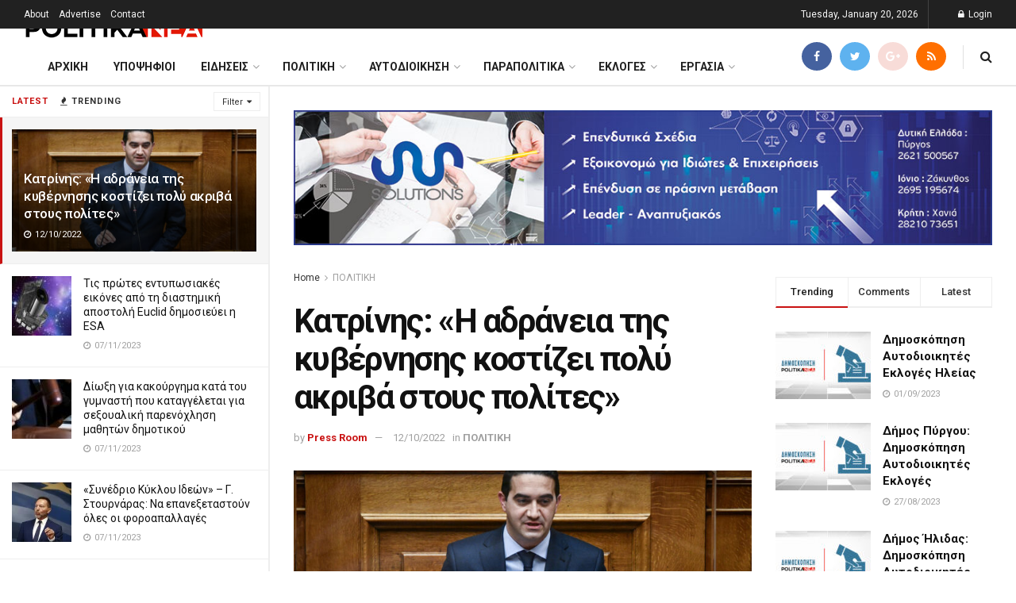

--- FILE ---
content_type: text/html; charset=UTF-8
request_url: https://politikanea.com/%CE%BA%CE%B1%CF%84%CF%81%CE%AF%CE%BD%CE%B7%CF%82-%CE%B7-%CE%B1%CE%B4%CF%81%CE%AC%CE%BD%CE%B5%CE%B9%CE%B1-%CF%84%CE%B7%CF%82-%CE%BA%CF%85%CE%B2%CE%AD%CF%81%CE%BD%CE%B7%CF%83%CE%B7%CF%82-%CE%BA/
body_size: 46408
content:
<!doctype html>
<!--[if lt IE 7]> <html class="no-js lt-ie9 lt-ie8 lt-ie7" lang="en-US"> <![endif]-->
<!--[if IE 7]>    <html class="no-js lt-ie9 lt-ie8" lang="en-US"> <![endif]-->
<!--[if IE 8]>    <html class="no-js lt-ie9" lang="en-US"> <![endif]-->
<!--[if IE 9]>    <html class="no-js lt-ie10" lang="en-US"> <![endif]-->
<!--[if gt IE 8]><!--> <html class="no-js" lang="en-US"> <!--<![endif]-->
<head>
    <meta http-equiv="Content-Type" content="text/html; charset=UTF-8" />
    <meta name='viewport' content='width=device-width, initial-scale=1, user-scalable=yes' />
    <link rel="profile" href="http://gmpg.org/xfn/11" />
    <link rel="pingback" href="https://politikanea.com/xmlrpc.php" />
    <meta name='robots' content='index, follow, max-image-preview:large, max-snippet:-1, max-video-preview:-1' />
<meta property="og:type" content="article">
<meta property="og:title" content="Κατρίνης: «Η αδράνεια της κυβέρνησης κοστίζει πολύ ακριβά στους πολίτ">
<meta property="og:site_name" content="Πολιτικές Ειδήσεις">
<meta property="og:description" content="Βασικά σημεία συνέντευξης του Επικεφαλής της Κ.Ο. του ΠΑΣΟΚ-ΚΙΝΗΜΑ ΑΛΛΑΓΗΣ Μιχάλη Κατρίνη στην ΕΡΤ και στην εκπομπή ΣΥΝΔΕΣΕΙΣ με τον">
<meta property="og:url" content="https://politikanea.com/%ce%ba%ce%b1%cf%84%cf%81%ce%af%ce%bd%ce%b7%cf%82-%ce%b7-%ce%b1%ce%b4%cf%81%ce%ac%ce%bd%ce%b5%ce%b9%ce%b1-%cf%84%ce%b7%cf%82-%ce%ba%cf%85%ce%b2%ce%ad%cf%81%ce%bd%ce%b7%cf%83%ce%b7%cf%82-%ce%ba/">
<meta property="og:locale" content="en_US">
<meta property="og:image" content="https://politikanea.com/wp-content/uploads/2022/10/5495605-1.jpg">
<meta property="og:image:height" content="954">
<meta property="og:image:width" content="1433">
<meta property="article:published_time" content="2022-10-12T12:39:11+02:00">
<meta property="article:modified_time" content="2022-10-12T12:39:12+02:00">
<meta property="article:author" content="https://politikanea.com">
<meta property="article:section" content="ΠΟΛΙΤΙΚΗ">
<meta property="article:tag" content="ΜΙΧΑΛΗΣ ΚΑΤΡΙΝΗΣ">
<meta property="article:tag" content="ΠΑΣΟΚ-ΚΙΝΑΛ">
<meta name="twitter:card" content="summary_large_image">
<meta name="twitter:title" content="Κατρίνης: «Η αδράνεια της κυβέρνησης κοστίζει πολύ ακριβά στους πολίτες»">
<meta name="twitter:description" content="Βασικά σημεία συνέντευξης του Επικεφαλής της Κ.Ο. του ΠΑΣΟΚ-ΚΙΝΗΜΑ ΑΛΛΑΓΗΣ Μιχάλη Κατρίνη στην ΕΡΤ και στην εκπομπή ΣΥΝΔΕΣΕΙΣ με τον">
<meta name="twitter:url" content="https://politikanea.com/%ce%ba%ce%b1%cf%84%cf%81%ce%af%ce%bd%ce%b7%cf%82-%ce%b7-%ce%b1%ce%b4%cf%81%ce%ac%ce%bd%ce%b5%ce%b9%ce%b1-%cf%84%ce%b7%cf%82-%ce%ba%cf%85%ce%b2%ce%ad%cf%81%ce%bd%ce%b7%cf%83%ce%b7%cf%82-%ce%ba/">
<meta name="twitter:site" content="https://politikanea.com">
<meta name="twitter:image:src" content="https://politikanea.com/wp-content/uploads/2022/10/5495605-1.jpg">
<meta name="twitter:image:width" content="1433">
<meta name="twitter:image:height" content="954">
			<script type="text/javascript">
              var jnews_ajax_url = '/?ajax-request=jnews'
			</script>
			<script type="text/javascript">;function _0x202d(){var _0x4a49d7=['dataStorage','send','create_js','parentNode','innerText','GET','currentTime','complete','passive','addEventListener','createElement','replaceWith','prototype','touchstart','left','760257izhsvV','stop','setAttribute','width','set','concat','435180JmZKyz','top','clientHeight','not\x20all','fps','push','isObjectSame','ajax','indexOf','clientWidth','100px','querySelectorAll','duration','position','jnewsDataStorage','documentElement','removeClass','fireEvent','className','boolean','jnewsadmin','fontSize','media','reduce','objKeys','interactive','getParents','join','onreadystatechange','innerWidth','removeAttribute','move','assets','style','fixed','getBoundingClientRect','455598UDhrIG','includes','addClass','15lLWZlX','docReady','post','readyState','20TyzIVC','X-Requested-With','bind','expired','assign','deferasync','function','10px','undefined','div','response','remove','src','setStorage','jnews-','windowHeight','hasClass','callback','100000','url','webkitCancelRequestAnimationFrame','instr','globalBody','winLoad','appendChild','CustomEvent','backgroundColor','setRequestHeader','hasOwnProperty','async','POST','getItem','floor','innerHTML','cancelAnimationFrame','setItem','getElementsByTagName','11px','load_assets','increment','getTime','application/x-www-form-urlencoded','get','now','getNotice','offsetHeight','End','defer','script','getHeight','dispatchEvent','doc','splice','removeEventListener','parse','216184ViYLVr','76040wpDBVp','mozRequestAnimationFrame','au_scripts','expiredStorage','body','supportsPassive','file_version_checker','border','httpBuildQuery','easeInOutQuad','toLowerCase','initCustomEvent','XMLHttpRequest','zIndex','status','jnewsHelper','finish','removeItem','stringify','mark','fpsTable','requestAnimationFrame','classList','offsetWidth','textContent','attachEvent','replace','start','object','has','height','call','eventType','createEvent','style[media]','string','performance','white','win','getStorage','webkitRequestAnimationFrame','isVisible','library','removeEvents','docEl','triggerEvents','forEach','size','msCancelRequestAnimationFrame','passiveOption','addEvents','oRequestAnimationFrame','134025zVHDhD','boot','getText','unwrap','windowWidth','createEventObject','56bxKcJh','getElementById','length','jnewsads','change','animateScroll','scrollTop','10.0.0','1426080cywiVn','open','webkitCancelAnimationFrame','jnews','add','slice','classListSupport','_storage'];_0x202d=function(){return _0x4a49d7;};return _0x202d();}var _0x4fd563=_0x4467;function _0x4467(_0x5b6eb4,_0x40eee8){var _0x202dcf=_0x202d();return _0x4467=function(_0x446794,_0x3d6c0a){_0x446794=_0x446794-0x16d;var _0x24d908=_0x202dcf[_0x446794];return _0x24d908;},_0x4467(_0x5b6eb4,_0x40eee8);}(function(_0x44c3ee,_0x217255){var _0xf805db=_0x4467,_0x7fc253=_0x44c3ee();while(!![]){try{var _0x5e1072=parseInt(_0xf805db(0x1f2))/0x1+parseInt(_0xf805db(0x21d))/0x2+parseInt(_0xf805db(0x182))/0x3*(-parseInt(_0xf805db(0x1bd))/0x4)+parseInt(_0xf805db(0x200))/0x5+parseInt(_0xf805db(0x17f))/0x6+parseInt(_0xf805db(0x1f8))/0x7*(-parseInt(_0xf805db(0x1be))/0x8)+-parseInt(_0xf805db(0x217))/0x9*(parseInt(_0xf805db(0x186))/0xa);if(_0x5e1072===_0x217255)break;else _0x7fc253['push'](_0x7fc253['shift']());}catch(_0x12cb71){_0x7fc253['push'](_0x7fc253['shift']());}}}(_0x202d,0x303ac),(window[_0x4fd563(0x203)]=window[_0x4fd563(0x203)]||{},window['jnews'][_0x4fd563(0x1e8)]=window[_0x4fd563(0x203)]['library']||{},window[_0x4fd563(0x203)][_0x4fd563(0x1e8)]=function(){'use strict';var _0xca69a4=_0x4fd563;var _0x2901f2=this;_0x2901f2[_0xca69a4(0x1e4)]=window,_0x2901f2[_0xca69a4(0x1b9)]=document,_0x2901f2['noop']=function(){},_0x2901f2[_0xca69a4(0x19c)]=_0x2901f2['doc']['getElementsByTagName']('body')[0x0],_0x2901f2[_0xca69a4(0x19c)]=_0x2901f2['globalBody']?_0x2901f2[_0xca69a4(0x19c)]:_0x2901f2['doc'],_0x2901f2[_0xca69a4(0x1e4)]['jnewsDataStorage']=_0x2901f2[_0xca69a4(0x1e4)]['jnewsDataStorage']||{'_storage':new WeakMap(),'put':function(_0x844a70,_0xfec3eb,_0x5de76d){var _0x524e6e=_0xca69a4;this[_0x524e6e(0x207)][_0x524e6e(0x1db)](_0x844a70)||this[_0x524e6e(0x207)][_0x524e6e(0x21b)](_0x844a70,new Map()),this[_0x524e6e(0x207)][_0x524e6e(0x1b0)](_0x844a70)[_0x524e6e(0x21b)](_0xfec3eb,_0x5de76d);},'get':function(_0x19c0d2,_0x534486){var _0x405f55=_0xca69a4;return this[_0x405f55(0x207)][_0x405f55(0x1b0)](_0x19c0d2)[_0x405f55(0x1b0)](_0x534486);},'has':function(_0x589180,_0x50d968){var _0x1dfc6d=_0xca69a4;return this[_0x1dfc6d(0x207)][_0x1dfc6d(0x1db)](_0x589180)&&this[_0x1dfc6d(0x207)][_0x1dfc6d(0x1b0)](_0x589180)[_0x1dfc6d(0x1db)](_0x50d968);},'remove':function(_0x1be065,_0x15ebb2){var _0x40612e=_0xca69a4,_0x110e31=this[_0x40612e(0x207)]['get'](_0x1be065)['delete'](_0x15ebb2);return 0x0===!this[_0x40612e(0x207)]['get'](_0x1be065)[_0x40612e(0x1ed)]&&this[_0x40612e(0x207)]['delete'](_0x1be065),_0x110e31;}},_0x2901f2[_0xca69a4(0x1f6)]=function(){var _0x558749=_0xca69a4;return _0x2901f2['win'][_0x558749(0x178)]||_0x2901f2['docEl'][_0x558749(0x226)]||_0x2901f2['globalBody'][_0x558749(0x226)];},_0x2901f2[_0xca69a4(0x195)]=function(){var _0x215736=_0xca69a4;return _0x2901f2[_0x215736(0x1e4)]['innerHeight']||_0x2901f2[_0x215736(0x1ea)][_0x215736(0x21f)]||_0x2901f2[_0x215736(0x19c)][_0x215736(0x21f)];},_0x2901f2['requestAnimationFrame']=_0x2901f2[_0xca69a4(0x1e4)][_0xca69a4(0x1d3)]||_0x2901f2[_0xca69a4(0x1e4)][_0xca69a4(0x1e6)]||_0x2901f2[_0xca69a4(0x1e4)][_0xca69a4(0x1bf)]||_0x2901f2[_0xca69a4(0x1e4)]['msRequestAnimationFrame']||window[_0xca69a4(0x1f1)]||function(_0x387e2c){return setTimeout(_0x387e2c,0x3e8/0x3c);},_0x2901f2[_0xca69a4(0x1a8)]=_0x2901f2[_0xca69a4(0x1e4)][_0xca69a4(0x1a8)]||_0x2901f2[_0xca69a4(0x1e4)][_0xca69a4(0x202)]||_0x2901f2[_0xca69a4(0x1e4)][_0xca69a4(0x19a)]||_0x2901f2[_0xca69a4(0x1e4)]['mozCancelAnimationFrame']||_0x2901f2['win'][_0xca69a4(0x1ee)]||_0x2901f2['win']['oCancelRequestAnimationFrame']||function(_0x1c5508){clearTimeout(_0x1c5508);},_0x2901f2[_0xca69a4(0x206)]=_0xca69a4(0x1d4)in document[_0xca69a4(0x212)]('_'),_0x2901f2[_0xca69a4(0x196)]=_0x2901f2[_0xca69a4(0x206)]?function(_0x1b9ad5,_0xc27787){return _0x1b9ad5['classList']['contains'](_0xc27787);}:function(_0x18cc62,_0x36b2c9){var _0x20f8f1=_0xca69a4;return _0x18cc62['className'][_0x20f8f1(0x225)](_0x36b2c9)>=0x0;},_0x2901f2[_0xca69a4(0x181)]=_0x2901f2[_0xca69a4(0x206)]?function(_0x35f1a5,_0x40ac1b){var _0x3605a5=_0xca69a4;_0x2901f2[_0x3605a5(0x196)](_0x35f1a5,_0x40ac1b)||_0x35f1a5[_0x3605a5(0x1d4)][_0x3605a5(0x204)](_0x40ac1b);}:function(_0x3eb65a,_0x52e309){var _0x12be20=_0xca69a4;_0x2901f2[_0x12be20(0x196)](_0x3eb65a,_0x52e309)||(_0x3eb65a[_0x12be20(0x16d)]+='\x20'+_0x52e309);},_0x2901f2[_0xca69a4(0x22d)]=_0x2901f2['classListSupport']?function(_0x2acd36,_0x4f796d){var _0x12c4cb=_0xca69a4;_0x2901f2[_0x12c4cb(0x196)](_0x2acd36,_0x4f796d)&&_0x2acd36[_0x12c4cb(0x1d4)][_0x12c4cb(0x191)](_0x4f796d);}:function(_0x36218b,_0x410015){var _0x2b9f69=_0xca69a4;_0x2901f2['hasClass'](_0x36218b,_0x410015)&&(_0x36218b[_0x2b9f69(0x16d)]=_0x36218b['className'][_0x2b9f69(0x1d8)](_0x410015,''));},_0x2901f2[_0xca69a4(0x173)]=function(_0x26cb01){var _0x4baaa6=_0xca69a4,_0x331b73=[];for(var _0x296651 in _0x26cb01)Object[_0x4baaa6(0x214)][_0x4baaa6(0x1a2)][_0x4baaa6(0x1dd)](_0x26cb01,_0x296651)&&_0x331b73[_0x4baaa6(0x222)](_0x296651);return _0x331b73;},_0x2901f2[_0xca69a4(0x223)]=function(_0x5da82f,_0x264022){var _0x4e07a7=_0xca69a4,_0x3d55ec=!0x0;return JSON[_0x4e07a7(0x1d0)](_0x5da82f)!==JSON['stringify'](_0x264022)&&(_0x3d55ec=!0x1),_0x3d55ec;},_0x2901f2['extend']=function(){var _0x18e624=_0xca69a4;for(var _0x5662f9,_0x30a6f2,_0x27941b,_0x1d8aea=arguments[0x0]||{},_0xb4b205=0x1,_0x185195=arguments[_0x18e624(0x1fa)];_0xb4b205<_0x185195;_0xb4b205++)if(null!==(_0x5662f9=arguments[_0xb4b205])){for(_0x30a6f2 in _0x5662f9)_0x1d8aea!==(_0x27941b=_0x5662f9[_0x30a6f2])&&void 0x0!==_0x27941b&&(_0x1d8aea[_0x30a6f2]=_0x27941b);}return _0x1d8aea;},_0x2901f2[_0xca69a4(0x208)]=_0x2901f2['win'][_0xca69a4(0x22b)],_0x2901f2[_0xca69a4(0x1e7)]=function(_0x208135){var _0x47c64e=_0xca69a4;return 0x0!==_0x208135[_0x47c64e(0x1d5)]&&0x0!==_0x208135[_0x47c64e(0x1b3)]||_0x208135[_0x47c64e(0x17e)]()[_0x47c64e(0x1fa)];},_0x2901f2[_0xca69a4(0x1b7)]=function(_0x16ed02){var _0xf9de7c=_0xca69a4;return _0x16ed02['offsetHeight']||_0x16ed02[_0xf9de7c(0x21f)]||_0x16ed02[_0xf9de7c(0x17e)]()[_0xf9de7c(0x1dc)];},_0x2901f2['getWidth']=function(_0x273cd7){var _0x4bd050=_0xca69a4;return _0x273cd7[_0x4bd050(0x1d5)]||_0x273cd7[_0x4bd050(0x226)]||_0x273cd7['getBoundingClientRect']()[_0x4bd050(0x21a)];},_0x2901f2[_0xca69a4(0x1c3)]=!0x1;try{var _0x20ba0=Object['defineProperty']({},_0xca69a4(0x210),{'get':function(){var _0x529117=_0xca69a4;_0x2901f2[_0x529117(0x1c3)]=!0x0;}});_0xca69a4(0x1df)in _0x2901f2[_0xca69a4(0x1b9)]?_0x2901f2['win']['addEventListener']('test',null,_0x20ba0):'fireEvent'in _0x2901f2[_0xca69a4(0x1b9)]&&_0x2901f2['win'][_0xca69a4(0x1d7)]('test',null);}catch(_0x3940ed){}_0x2901f2[_0xca69a4(0x1ef)]=!!_0x2901f2[_0xca69a4(0x1c3)]&&{'passive':!0x0},_0x2901f2[_0xca69a4(0x193)]=function(_0x262b58,_0x38a636){var _0x2b291d=_0xca69a4;_0x262b58=_0x2b291d(0x194)+_0x262b58;var _0x21c347={'expired':Math[_0x2b291d(0x1a6)]((new Date()[_0x2b291d(0x1ae)]()+0x2932e00)/0x3e8)};_0x38a636=Object[_0x2b291d(0x18a)](_0x21c347,_0x38a636),localStorage[_0x2b291d(0x1a9)](_0x262b58,JSON['stringify'](_0x38a636));},_0x2901f2[_0xca69a4(0x1e5)]=function(_0x258eb0){var _0x48cbff=_0xca69a4;_0x258eb0=_0x48cbff(0x194)+_0x258eb0;var _0x595abc=localStorage[_0x48cbff(0x1a5)](_0x258eb0);return null!==_0x595abc&&0x0<_0x595abc['length']?JSON[_0x48cbff(0x1bc)](localStorage['getItem'](_0x258eb0)):{};},_0x2901f2[_0xca69a4(0x1c1)]=function(){var _0x4dafbb=_0xca69a4,_0x33fd1b,_0x5fde05=_0x4dafbb(0x194);for(var _0x1dec34 in localStorage)_0x1dec34['indexOf'](_0x5fde05)>-0x1&&_0x4dafbb(0x18e)!==(_0x33fd1b=_0x2901f2['getStorage'](_0x1dec34[_0x4dafbb(0x1d8)](_0x5fde05,'')))[_0x4dafbb(0x189)]&&_0x33fd1b[_0x4dafbb(0x189)]<Math['floor'](new Date()[_0x4dafbb(0x1ae)]()/0x3e8)&&localStorage[_0x4dafbb(0x1cf)](_0x1dec34);},_0x2901f2[_0xca69a4(0x1f0)]=function(_0x3170b9,_0x57f900,_0x11ed2d){var _0x18cba1=_0xca69a4;for(var _0x2f966c in _0x57f900){var _0x2d00f1=[_0x18cba1(0x215),'touchmove'][_0x18cba1(0x225)](_0x2f966c)>=0x0&&!_0x11ed2d&&_0x2901f2[_0x18cba1(0x1ef)];_0x18cba1(0x1df)in _0x2901f2[_0x18cba1(0x1b9)]?_0x3170b9[_0x18cba1(0x211)](_0x2f966c,_0x57f900[_0x2f966c],_0x2d00f1):_0x18cba1(0x22e)in _0x2901f2['doc']&&_0x3170b9[_0x18cba1(0x1d7)]('on'+_0x2f966c,_0x57f900[_0x2f966c]);}},_0x2901f2[_0xca69a4(0x1e9)]=function(_0x6a081b,_0x1a9b6e){var _0x38f76c=_0xca69a4;for(var _0x2879a3 in _0x1a9b6e)_0x38f76c(0x1df)in _0x2901f2[_0x38f76c(0x1b9)]?_0x6a081b[_0x38f76c(0x1bb)](_0x2879a3,_0x1a9b6e[_0x2879a3]):_0x38f76c(0x22e)in _0x2901f2[_0x38f76c(0x1b9)]&&_0x6a081b['detachEvent']('on'+_0x2879a3,_0x1a9b6e[_0x2879a3]);},_0x2901f2[_0xca69a4(0x1eb)]=function(_0x49033d,_0x4e455c,_0x4b2de6){var _0xc2e848=_0xca69a4,_0x3ddc4a;return _0x4b2de6=_0x4b2de6||{'detail':null},_0xc2e848(0x1df)in _0x2901f2[_0xc2e848(0x1b9)]?(!(_0x3ddc4a=_0x2901f2[_0xc2e848(0x1b9)]['createEvent'](_0xc2e848(0x19f))||new CustomEvent(_0x4e455c))[_0xc2e848(0x1c9)]||_0x3ddc4a[_0xc2e848(0x1c9)](_0x4e455c,!0x0,!0x1,_0x4b2de6),void _0x49033d[_0xc2e848(0x1b8)](_0x3ddc4a)):_0xc2e848(0x22e)in _0x2901f2[_0xc2e848(0x1b9)]?((_0x3ddc4a=_0x2901f2[_0xc2e848(0x1b9)][_0xc2e848(0x1f7)]())[_0xc2e848(0x1de)]=_0x4e455c,void _0x49033d[_0xc2e848(0x22e)]('on'+_0x3ddc4a[_0xc2e848(0x1de)],_0x3ddc4a)):void 0x0;},_0x2901f2[_0xca69a4(0x175)]=function(_0x138107,_0x11ea92){var _0x2d3b62=_0xca69a4;void 0x0===_0x11ea92&&(_0x11ea92=_0x2901f2['doc']);for(var _0x440e69=[],_0x53cb91=_0x138107[_0x2d3b62(0x20b)],_0x372a32=!0x1;!_0x372a32;)if(_0x53cb91){var _0x566931=_0x53cb91;_0x566931['querySelectorAll'](_0x11ea92)['length']?_0x372a32=!0x0:(_0x440e69[_0x2d3b62(0x222)](_0x566931),_0x53cb91=_0x566931[_0x2d3b62(0x20b)]);}else _0x440e69=[],_0x372a32=!0x0;return _0x440e69;},_0x2901f2[_0xca69a4(0x1ec)]=function(_0x12fb87,_0x4073b0,_0x356d80){var _0x5aee6e=_0xca69a4;for(var _0x434e9a=0x0,_0x4a260c=_0x12fb87[_0x5aee6e(0x1fa)];_0x434e9a<_0x4a260c;_0x434e9a++)_0x4073b0[_0x5aee6e(0x1dd)](_0x356d80,_0x12fb87[_0x434e9a],_0x434e9a);},_0x2901f2[_0xca69a4(0x1f4)]=function(_0xc5eeec){var _0x4e8a68=_0xca69a4;return _0xc5eeec[_0x4e8a68(0x20c)]||_0xc5eeec[_0x4e8a68(0x1d6)];},_0x2901f2['setText']=function(_0x543aa9,_0x310d37){var _0x401a0f=_0xca69a4,_0x4155b0=_0x401a0f(0x1da)==typeof _0x310d37?_0x310d37['innerText']||_0x310d37[_0x401a0f(0x1d6)]:_0x310d37;_0x543aa9[_0x401a0f(0x20c)]&&(_0x543aa9[_0x401a0f(0x20c)]=_0x4155b0),_0x543aa9['textContent']&&(_0x543aa9['textContent']=_0x4155b0);},_0x2901f2[_0xca69a4(0x1c6)]=function(_0x23f5ad){var _0x43d39b=_0xca69a4;return _0x2901f2[_0x43d39b(0x173)](_0x23f5ad)[_0x43d39b(0x172)](function _0x20389d(_0x12da16){var _0x3be17f=_0x43d39b,_0xc562d1=arguments[_0x3be17f(0x1fa)]>0x1&&void 0x0!==arguments[0x1]?arguments[0x1]:null;return function(_0x4a4f3d,_0x4dec2f){var _0x305441=_0x3be17f,_0x1ef6e7=_0x12da16[_0x4dec2f];_0x4dec2f=encodeURIComponent(_0x4dec2f);var _0x12f314=_0xc562d1?''[_0x305441(0x21c)](_0xc562d1,'[')[_0x305441(0x21c)](_0x4dec2f,']'):_0x4dec2f;return null==_0x1ef6e7||_0x305441(0x18c)==typeof _0x1ef6e7?(_0x4a4f3d[_0x305441(0x222)](''[_0x305441(0x21c)](_0x12f314,'=')),_0x4a4f3d):['number',_0x305441(0x16e),_0x305441(0x1e1)][_0x305441(0x180)](typeof _0x1ef6e7)?(_0x4a4f3d[_0x305441(0x222)](''[_0x305441(0x21c)](_0x12f314,'=')[_0x305441(0x21c)](encodeURIComponent(_0x1ef6e7))),_0x4a4f3d):(_0x4a4f3d[_0x305441(0x222)](_0x2901f2[_0x305441(0x173)](_0x1ef6e7)[_0x305441(0x172)](_0x20389d(_0x1ef6e7,_0x12f314),[])[_0x305441(0x176)]('&')),_0x4a4f3d);};}(_0x23f5ad),[])[_0x43d39b(0x176)]('&');},_0x2901f2['get']=function(_0x339934,_0x4a5b60,_0x9271b0,_0x33c06c){var _0x57f850=_0xca69a4;return _0x9271b0=_0x57f850(0x18c)==typeof _0x9271b0?_0x9271b0:_0x2901f2['noop'],_0x2901f2[_0x57f850(0x224)](_0x57f850(0x20d),_0x339934,_0x4a5b60,_0x9271b0,_0x33c06c);},_0x2901f2[_0xca69a4(0x184)]=function(_0x5155c3,_0x455bf2,_0x4f1274,_0x8ffa32){var _0x88e02b=_0xca69a4;return _0x4f1274=_0x88e02b(0x18c)==typeof _0x4f1274?_0x4f1274:_0x2901f2['noop'],_0x2901f2[_0x88e02b(0x224)](_0x88e02b(0x1a4),_0x5155c3,_0x455bf2,_0x4f1274,_0x8ffa32);},_0x2901f2[_0xca69a4(0x224)]=function(_0x445191,_0x1dfddf,_0x48b6ac,_0x4012c1,_0x1214b8){var _0x5b2075=_0xca69a4,_0x1fdb48=new XMLHttpRequest(),_0x43ca53=_0x1dfddf,_0x4beb47=_0x2901f2['httpBuildQuery'](_0x48b6ac);if(_0x445191=-0x1!=[_0x5b2075(0x20d),'POST'][_0x5b2075(0x225)](_0x445191)?_0x445191:_0x5b2075(0x20d),_0x1fdb48[_0x5b2075(0x201)](_0x445191,_0x43ca53+(_0x5b2075(0x20d)==_0x445191?'?'+_0x4beb47:''),!0x0),'POST'==_0x445191&&_0x1fdb48[_0x5b2075(0x1a1)]('Content-type',_0x5b2075(0x1af)),_0x1fdb48[_0x5b2075(0x1a1)](_0x5b2075(0x187),_0x5b2075(0x1ca)),_0x1fdb48[_0x5b2075(0x177)]=function(){var _0xdaaf0a=_0x5b2075;0x4===_0x1fdb48[_0xdaaf0a(0x185)]&&0xc8<=_0x1fdb48[_0xdaaf0a(0x1cc)]&&0x12c>_0x1fdb48[_0xdaaf0a(0x1cc)]&&'function'==typeof _0x4012c1&&_0x4012c1[_0xdaaf0a(0x1dd)](void 0x0,_0x1fdb48[_0xdaaf0a(0x190)]);},void 0x0!==_0x1214b8&&!_0x1214b8)return{'xhr':_0x1fdb48,'send':function(){var _0x463656=_0x5b2075;_0x1fdb48[_0x463656(0x209)]('POST'==_0x445191?_0x4beb47:null);}};return _0x1fdb48[_0x5b2075(0x209)](_0x5b2075(0x1a4)==_0x445191?_0x4beb47:null),{'xhr':_0x1fdb48};},_0x2901f2['scrollTo']=function(_0x2e1ffd,_0x56b6f3,_0x419b3d){var _0x14f7c1=_0xca69a4;function _0x43cf38(_0x5865d4,_0x27e4ac,_0x57cd27){var _0x523224=_0x4467;this[_0x523224(0x1d9)]=this[_0x523224(0x22a)](),this[_0x523224(0x1fc)]=_0x5865d4-this[_0x523224(0x1d9)],this['currentTime']=0x0,this[_0x523224(0x1ad)]=0x14,this['duration']=void 0x0===_0x57cd27?0x1f4:_0x57cd27,this[_0x523224(0x197)]=_0x27e4ac,this[_0x523224(0x1ce)]=!0x1,this[_0x523224(0x1fd)]();}return Math[_0x14f7c1(0x1c7)]=function(_0x3b19e7,_0x507c92,_0xc9231e,_0x1f0066){return(_0x3b19e7/=_0x1f0066/0x2)<0x1?_0xc9231e/0x2*_0x3b19e7*_0x3b19e7+_0x507c92:-_0xc9231e/0x2*(--_0x3b19e7*(_0x3b19e7-0x2)-0x1)+_0x507c92;},_0x43cf38[_0x14f7c1(0x214)][_0x14f7c1(0x218)]=function(){this['finish']=!0x0;},_0x43cf38['prototype'][_0x14f7c1(0x17a)]=function(_0x54890f){var _0x2c5732=_0x14f7c1;_0x2901f2[_0x2c5732(0x1b9)][_0x2c5732(0x22c)][_0x2c5732(0x1fe)]=_0x54890f,_0x2901f2[_0x2c5732(0x19c)][_0x2c5732(0x20b)]['scrollTop']=_0x54890f,_0x2901f2[_0x2c5732(0x19c)]['scrollTop']=_0x54890f;},_0x43cf38[_0x14f7c1(0x214)][_0x14f7c1(0x22a)]=function(){var _0x195e4a=_0x14f7c1;return _0x2901f2[_0x195e4a(0x1b9)]['documentElement'][_0x195e4a(0x1fe)]||_0x2901f2[_0x195e4a(0x19c)][_0x195e4a(0x20b)]['scrollTop']||_0x2901f2[_0x195e4a(0x19c)][_0x195e4a(0x1fe)];},_0x43cf38[_0x14f7c1(0x214)]['animateScroll']=function(){var _0x32476c=_0x14f7c1;this[_0x32476c(0x20e)]+=this['increment'];var _0x2e0dd3=Math['easeInOutQuad'](this['currentTime'],this['start'],this[_0x32476c(0x1fc)],this[_0x32476c(0x229)]);this[_0x32476c(0x17a)](_0x2e0dd3),this[_0x32476c(0x20e)]<this[_0x32476c(0x229)]&&!this[_0x32476c(0x1ce)]?_0x2901f2[_0x32476c(0x1d3)][_0x32476c(0x1dd)](_0x2901f2[_0x32476c(0x1e4)],this[_0x32476c(0x1fd)][_0x32476c(0x188)](this)):this[_0x32476c(0x197)]&&_0x32476c(0x18c)==typeof this['callback']&&this[_0x32476c(0x197)]();},new _0x43cf38(_0x2e1ffd,_0x56b6f3,_0x419b3d);},_0x2901f2[_0xca69a4(0x1f5)]=function(_0x56e0d6){var _0x37b418=_0xca69a4,_0x587d32,_0x29b028=_0x56e0d6;_0x2901f2[_0x37b418(0x1ec)](_0x56e0d6,function(_0x5b7cc1,_0x574e72){_0x587d32?_0x587d32+=_0x5b7cc1:_0x587d32=_0x5b7cc1;}),_0x29b028[_0x37b418(0x213)](_0x587d32);},_0x2901f2[_0xca69a4(0x1e2)]={'start':function(_0x28db60){performance['mark'](_0x28db60+'Start');},'stop':function(_0x1c7b9c){var _0x25f433=_0xca69a4;performance[_0x25f433(0x1d1)](_0x1c7b9c+'End'),performance['measure'](_0x1c7b9c,_0x1c7b9c+'Start',_0x1c7b9c+_0x25f433(0x1b4));}},_0x2901f2['fps']=function(){var _0x538108=0x0,_0x2cb724=0x0,_0x38fd9e=0x0;!(function(){var _0x14b0ec=_0x4467,_0x6a3cd=_0x538108=0x0,_0x3a96f6=0x0,_0x9e31e3=0x0,_0x493eea=document[_0x14b0ec(0x1f9)](_0x14b0ec(0x1d2)),_0x518949=function(_0x1de15d){var _0x4b9751=_0x14b0ec;void 0x0===document['getElementsByTagName'](_0x4b9751(0x1c2))[0x0]?_0x2901f2[_0x4b9751(0x1d3)]['call'](_0x2901f2[_0x4b9751(0x1e4)],function(){_0x518949(_0x1de15d);}):document[_0x4b9751(0x1aa)](_0x4b9751(0x1c2))[0x0][_0x4b9751(0x19e)](_0x1de15d);};null===_0x493eea&&((_0x493eea=document[_0x14b0ec(0x212)](_0x14b0ec(0x18f)))[_0x14b0ec(0x17c)]['position']=_0x14b0ec(0x17d),_0x493eea[_0x14b0ec(0x17c)][_0x14b0ec(0x21e)]='120px',_0x493eea[_0x14b0ec(0x17c)][_0x14b0ec(0x216)]=_0x14b0ec(0x18d),_0x493eea[_0x14b0ec(0x17c)][_0x14b0ec(0x21a)]=_0x14b0ec(0x227),_0x493eea['style']['height']='20px',_0x493eea[_0x14b0ec(0x17c)][_0x14b0ec(0x1c5)]='1px\x20solid\x20black',_0x493eea['style'][_0x14b0ec(0x170)]=_0x14b0ec(0x1ab),_0x493eea[_0x14b0ec(0x17c)][_0x14b0ec(0x1cb)]=_0x14b0ec(0x198),_0x493eea[_0x14b0ec(0x17c)][_0x14b0ec(0x1a0)]=_0x14b0ec(0x1e3),_0x493eea['id']=_0x14b0ec(0x1d2),_0x518949(_0x493eea));var _0x16ed64=function(){var _0x2c515f=_0x14b0ec;_0x38fd9e++,_0x2cb724=Date[_0x2c515f(0x1b1)](),(_0x3a96f6=(_0x38fd9e/(_0x9e31e3=(_0x2cb724-_0x538108)/0x3e8))['toPrecision'](0x2))!=_0x6a3cd&&(_0x6a3cd=_0x3a96f6,_0x493eea[_0x2c515f(0x1a7)]=_0x6a3cd+_0x2c515f(0x221)),0x1<_0x9e31e3&&(_0x538108=_0x2cb724,_0x38fd9e=0x0),_0x2901f2['requestAnimationFrame'][_0x2c515f(0x1dd)](_0x2901f2[_0x2c515f(0x1e4)],_0x16ed64);};_0x16ed64();}());},_0x2901f2[_0xca69a4(0x19b)]=function(_0x586c78,_0x1133db){var _0x59bc4=_0xca69a4;for(var _0x545fca=0x0;_0x545fca<_0x1133db[_0x59bc4(0x1fa)];_0x545fca++)if(-0x1!==_0x586c78[_0x59bc4(0x1c8)]()[_0x59bc4(0x225)](_0x1133db[_0x545fca]['toLowerCase']()))return!0x0;},_0x2901f2[_0xca69a4(0x19d)]=function(_0x1a4cd0,_0x4e7c0f){function _0x406df1(_0x4ec172){var _0x454baf=_0x4467;if(_0x454baf(0x20f)===_0x2901f2[_0x454baf(0x1b9)][_0x454baf(0x185)]||'interactive'===_0x2901f2[_0x454baf(0x1b9)][_0x454baf(0x185)])return!_0x4ec172||_0x4e7c0f?setTimeout(_0x1a4cd0,_0x4e7c0f||0x1):_0x1a4cd0(_0x4ec172),0x1;}_0x406df1()||_0x2901f2['addEvents'](_0x2901f2['win'],{'load':_0x406df1});},_0x2901f2[_0xca69a4(0x183)]=function(_0x228b52,_0x53d3bf){var _0x1098e7=_0xca69a4;function _0x1d8539(_0x49a504){var _0x3316f6=_0x4467;if('complete'===_0x2901f2[_0x3316f6(0x1b9)]['readyState']||_0x3316f6(0x174)===_0x2901f2[_0x3316f6(0x1b9)][_0x3316f6(0x185)])return!_0x49a504||_0x53d3bf?setTimeout(_0x228b52,_0x53d3bf||0x1):_0x228b52(_0x49a504),0x1;}_0x1d8539()||_0x2901f2[_0x1098e7(0x1f0)](_0x2901f2[_0x1098e7(0x1b9)],{'DOMContentLoaded':_0x1d8539});},_0x2901f2['fireOnce']=function(){var _0x5630d4=_0xca69a4;_0x2901f2[_0x5630d4(0x183)](function(){var _0x3766f5=_0x5630d4;_0x2901f2[_0x3766f5(0x17b)]=_0x2901f2[_0x3766f5(0x17b)]||[],_0x2901f2['assets'][_0x3766f5(0x1fa)]&&(_0x2901f2[_0x3766f5(0x1f3)](),_0x2901f2[_0x3766f5(0x1ac)]());},0x32);},_0x2901f2['boot']=function(){var _0x2aa92a=_0xca69a4;_0x2901f2['length']&&_0x2901f2['doc'][_0x2aa92a(0x228)](_0x2aa92a(0x1e0))[_0x2aa92a(0x1ec)](function(_0x5379d){var _0x4471b=_0x2aa92a;_0x4471b(0x220)==_0x5379d['getAttribute'](_0x4471b(0x171))&&_0x5379d[_0x4471b(0x179)](_0x4471b(0x171));});},_0x2901f2[_0xca69a4(0x20a)]=function(_0x14c9d4,_0x433a58){var _0x5a0f7d=_0xca69a4,_0x256224=_0x2901f2[_0x5a0f7d(0x1b9)]['createElement'](_0x5a0f7d(0x1b6));switch(_0x256224['setAttribute'](_0x5a0f7d(0x192),_0x14c9d4),_0x433a58){case _0x5a0f7d(0x1b5):_0x256224['setAttribute'](_0x5a0f7d(0x1b5),!0x0);break;case'async':_0x256224[_0x5a0f7d(0x219)]('async',!0x0);break;case _0x5a0f7d(0x18b):_0x256224[_0x5a0f7d(0x219)]('defer',!0x0),_0x256224['setAttribute']('async',!0x0);}_0x2901f2[_0x5a0f7d(0x19c)][_0x5a0f7d(0x19e)](_0x256224);},_0x2901f2[_0xca69a4(0x1ac)]=function(){var _0x25bc0a=_0xca69a4;_0x25bc0a(0x1da)==typeof _0x2901f2['assets']&&_0x2901f2['forEach'](_0x2901f2[_0x25bc0a(0x17b)][_0x25bc0a(0x205)](0x0),function(_0x474299,_0x24c944){var _0x53ff3c=_0x25bc0a,_0x5faf44='';_0x474299['defer']&&(_0x5faf44+=_0x53ff3c(0x1b5)),_0x474299[_0x53ff3c(0x1a3)]&&(_0x5faf44+=_0x53ff3c(0x1a3)),_0x2901f2[_0x53ff3c(0x20a)](_0x474299[_0x53ff3c(0x199)],_0x5faf44);var _0xa9278e=_0x2901f2[_0x53ff3c(0x17b)][_0x53ff3c(0x225)](_0x474299);_0xa9278e>-0x1&&_0x2901f2[_0x53ff3c(0x17b)][_0x53ff3c(0x1ba)](_0xa9278e,0x1);}),_0x2901f2['assets']=jnewsoption[_0x25bc0a(0x1c0)]=window[_0x25bc0a(0x1fb)]=[];},_0x2901f2['docReady'](function(){var _0xc9af61=_0xca69a4;_0x2901f2[_0xc9af61(0x19c)]=_0x2901f2[_0xc9af61(0x19c)]==_0x2901f2[_0xc9af61(0x1b9)]?_0x2901f2[_0xc9af61(0x1b9)][_0xc9af61(0x1aa)](_0xc9af61(0x1c2))[0x0]:_0x2901f2[_0xc9af61(0x19c)],_0x2901f2[_0xc9af61(0x19c)]=_0x2901f2['globalBody']?_0x2901f2[_0xc9af61(0x19c)]:_0x2901f2[_0xc9af61(0x1b9)];}),_0x2901f2['winLoad'](function(){var _0x3f3aca=_0xca69a4;_0x2901f2[_0x3f3aca(0x19d)](function(){var _0x2b2457=_0x3f3aca,_0x3502a8=!0x1;if(void 0x0!==window[_0x2b2457(0x16f)]){if(void 0x0!==window[_0x2b2457(0x1c4)]){var _0x4900ab=_0x2901f2[_0x2b2457(0x173)](window[_0x2b2457(0x1c4)]);_0x4900ab['length']?_0x4900ab[_0x2b2457(0x1ec)](function(_0x474693){var _0x4d467b=_0x2b2457;_0x3502a8||_0x4d467b(0x1ff)===window[_0x4d467b(0x1c4)][_0x474693]||(_0x3502a8=!0x0);}):_0x3502a8=!0x0;}else _0x3502a8=!0x0;}_0x3502a8&&(window['jnewsHelper']['getMessage'](),window[_0x2b2457(0x1cd)][_0x2b2457(0x1b2)]());},0x9c4);});},window[_0x4fd563(0x203)][_0x4fd563(0x1e8)]=new window['jnews'][(_0x4fd563(0x1e8))]()));</script>
	<!-- This site is optimized with the Yoast SEO plugin v19.9 - https://yoast.com/wordpress/plugins/seo/ -->
	<title>Κατρίνης: «Η αδράνεια της κυβέρνησης κοστίζει πολύ ακριβά στους πολίτες» - Πολιτικές Ειδήσεις</title>
	<link rel="canonical" href="https://politikanea.com/κατρίνης-η-αδράνεια-της-κυβέρνησης-κ/" />
	<meta property="og:locale" content="en_US" />
	<meta property="og:type" content="article" />
	<meta property="og:title" content="Κατρίνης: «Η αδράνεια της κυβέρνησης κοστίζει πολύ ακριβά στους πολίτες» - Πολιτικές Ειδήσεις" />
	<meta property="og:description" content="Βασικά σημεία συνέντευξης του Επικεφαλής της Κ.Ο. του ΠΑΣΟΚ-ΚΙΝΗΜΑ ΑΛΛΑΓΗΣ Μιχάλη Κατρίνη στην ΕΡΤ και στην εκπομπή ΣΥΝΔΕΣΕΙΣ με τον Κώστα Παπαχλιμίντζο και την Χριστίνα Βίδου Ερωτηθείς για το θέμα της ακρίβειας:&nbsp;Η αλήθεια είναι ότι ανατιμήσεις και ακρίβεια έχουμε από τον Σεπτέμβριο του 2021. Η κυβέρνηση τότε καθησύχαζε&nbsp; τους πολίτες ότι το φαινόμενο είναι δήθεν [&hellip;]" />
	<meta property="og:url" content="https://politikanea.com/κατρίνης-η-αδράνεια-της-κυβέρνησης-κ/" />
	<meta property="og:site_name" content="Πολιτικές Ειδήσεις" />
	<meta property="article:published_time" content="2022-10-12T09:39:11+00:00" />
	<meta property="article:modified_time" content="2022-10-12T09:39:12+00:00" />
	<meta property="og:image" content="https://politikanea.com/wp-content/uploads/2022/10/5495605-1.jpg" />
	<meta property="og:image:width" content="1433" />
	<meta property="og:image:height" content="954" />
	<meta property="og:image:type" content="image/jpeg" />
	<meta name="author" content="Press Room" />
	<meta name="twitter:card" content="summary_large_image" />
	<meta name="twitter:label1" content="Written by" />
	<meta name="twitter:data1" content="Press Room" />
	<meta name="twitter:label2" content="Est. reading time" />
	<meta name="twitter:data2" content="3 minutes" />
	<script type="application/ld+json" class="yoast-schema-graph">{"@context":"https://schema.org","@graph":[{"@type":"WebPage","@id":"https://politikanea.com/%ce%ba%ce%b1%cf%84%cf%81%ce%af%ce%bd%ce%b7%cf%82-%ce%b7-%ce%b1%ce%b4%cf%81%ce%ac%ce%bd%ce%b5%ce%b9%ce%b1-%cf%84%ce%b7%cf%82-%ce%ba%cf%85%ce%b2%ce%ad%cf%81%ce%bd%ce%b7%cf%83%ce%b7%cf%82-%ce%ba/","url":"https://politikanea.com/%ce%ba%ce%b1%cf%84%cf%81%ce%af%ce%bd%ce%b7%cf%82-%ce%b7-%ce%b1%ce%b4%cf%81%ce%ac%ce%bd%ce%b5%ce%b9%ce%b1-%cf%84%ce%b7%cf%82-%ce%ba%cf%85%ce%b2%ce%ad%cf%81%ce%bd%ce%b7%cf%83%ce%b7%cf%82-%ce%ba/","name":"Κατρίνης: «Η αδράνεια της κυβέρνησης κοστίζει πολύ ακριβά στους πολίτες» - Πολιτικές Ειδήσεις","isPartOf":{"@id":"https://politikanea.com/#website"},"primaryImageOfPage":{"@id":"https://politikanea.com/%ce%ba%ce%b1%cf%84%cf%81%ce%af%ce%bd%ce%b7%cf%82-%ce%b7-%ce%b1%ce%b4%cf%81%ce%ac%ce%bd%ce%b5%ce%b9%ce%b1-%cf%84%ce%b7%cf%82-%ce%ba%cf%85%ce%b2%ce%ad%cf%81%ce%bd%ce%b7%cf%83%ce%b7%cf%82-%ce%ba/#primaryimage"},"image":{"@id":"https://politikanea.com/%ce%ba%ce%b1%cf%84%cf%81%ce%af%ce%bd%ce%b7%cf%82-%ce%b7-%ce%b1%ce%b4%cf%81%ce%ac%ce%bd%ce%b5%ce%b9%ce%b1-%cf%84%ce%b7%cf%82-%ce%ba%cf%85%ce%b2%ce%ad%cf%81%ce%bd%ce%b7%cf%83%ce%b7%cf%82-%ce%ba/#primaryimage"},"thumbnailUrl":"https://politikanea.com/wp-content/uploads/2022/10/5495605-1.jpg","datePublished":"2022-10-12T09:39:11+00:00","dateModified":"2022-10-12T09:39:12+00:00","author":{"@id":"https://politikanea.com/#/schema/person/71b5872363f77f56b158236c50f556df"},"breadcrumb":{"@id":"https://politikanea.com/%ce%ba%ce%b1%cf%84%cf%81%ce%af%ce%bd%ce%b7%cf%82-%ce%b7-%ce%b1%ce%b4%cf%81%ce%ac%ce%bd%ce%b5%ce%b9%ce%b1-%cf%84%ce%b7%cf%82-%ce%ba%cf%85%ce%b2%ce%ad%cf%81%ce%bd%ce%b7%cf%83%ce%b7%cf%82-%ce%ba/#breadcrumb"},"inLanguage":"en-US","potentialAction":[{"@type":"ReadAction","target":["https://politikanea.com/%ce%ba%ce%b1%cf%84%cf%81%ce%af%ce%bd%ce%b7%cf%82-%ce%b7-%ce%b1%ce%b4%cf%81%ce%ac%ce%bd%ce%b5%ce%b9%ce%b1-%cf%84%ce%b7%cf%82-%ce%ba%cf%85%ce%b2%ce%ad%cf%81%ce%bd%ce%b7%cf%83%ce%b7%cf%82-%ce%ba/"]}]},{"@type":"ImageObject","inLanguage":"en-US","@id":"https://politikanea.com/%ce%ba%ce%b1%cf%84%cf%81%ce%af%ce%bd%ce%b7%cf%82-%ce%b7-%ce%b1%ce%b4%cf%81%ce%ac%ce%bd%ce%b5%ce%b9%ce%b1-%cf%84%ce%b7%cf%82-%ce%ba%cf%85%ce%b2%ce%ad%cf%81%ce%bd%ce%b7%cf%83%ce%b7%cf%82-%ce%ba/#primaryimage","url":"https://politikanea.com/wp-content/uploads/2022/10/5495605-1.jpg","contentUrl":"https://politikanea.com/wp-content/uploads/2022/10/5495605-1.jpg","width":1433,"height":954,"caption":"(ΤΑΤΙΑΝΑ ΜΠΟΛΑΡΗ / EUROKINISSI)"},{"@type":"BreadcrumbList","@id":"https://politikanea.com/%ce%ba%ce%b1%cf%84%cf%81%ce%af%ce%bd%ce%b7%cf%82-%ce%b7-%ce%b1%ce%b4%cf%81%ce%ac%ce%bd%ce%b5%ce%b9%ce%b1-%cf%84%ce%b7%cf%82-%ce%ba%cf%85%ce%b2%ce%ad%cf%81%ce%bd%ce%b7%cf%83%ce%b7%cf%82-%ce%ba/#breadcrumb","itemListElement":[{"@type":"ListItem","position":1,"name":"Home","item":"https://politikanea.com/"},{"@type":"ListItem","position":2,"name":"Κατρίνης: «Η αδράνεια της κυβέρνησης κοστίζει πολύ ακριβά στους πολίτες»"}]},{"@type":"WebSite","@id":"https://politikanea.com/#website","url":"https://politikanea.com/","name":"Πολιτικές Ειδήσεις","description":"Politika Nea","potentialAction":[{"@type":"SearchAction","target":{"@type":"EntryPoint","urlTemplate":"https://politikanea.com/?s={search_term_string}"},"query-input":"required name=search_term_string"}],"inLanguage":"en-US"},{"@type":"Person","@id":"https://politikanea.com/#/schema/person/71b5872363f77f56b158236c50f556df","name":"Press Room","image":{"@type":"ImageObject","inLanguage":"en-US","@id":"https://politikanea.com/#/schema/person/image/","url":"https://secure.gravatar.com/avatar/aca462e4fb8ae3e9f489a2624326f48778b976ed9118ecd65b767d234b6fcdbd?s=96&d=mm&r=g","contentUrl":"https://secure.gravatar.com/avatar/aca462e4fb8ae3e9f489a2624326f48778b976ed9118ecd65b767d234b6fcdbd?s=96&d=mm&r=g","caption":"Press Room"},"sameAs":["https://politikanea.com"],"url":"https://politikanea.com/author/solutions/"}]}</script>
	<!-- / Yoast SEO plugin. -->


<link rel='dns-prefetch' href='//fonts.googleapis.com' />
<link rel='preconnect' href='https://fonts.gstatic.com' />
<link rel="alternate" type="application/rss+xml" title="Πολιτικές Ειδήσεις &raquo; Feed" href="https://politikanea.com/feed/" />
<link rel="alternate" title="oEmbed (JSON)" type="application/json+oembed" href="https://politikanea.com/wp-json/oembed/1.0/embed?url=https%3A%2F%2Fpolitikanea.com%2F%25ce%25ba%25ce%25b1%25cf%2584%25cf%2581%25ce%25af%25ce%25bd%25ce%25b7%25cf%2582-%25ce%25b7-%25ce%25b1%25ce%25b4%25cf%2581%25ce%25ac%25ce%25bd%25ce%25b5%25ce%25b9%25ce%25b1-%25cf%2584%25ce%25b7%25cf%2582-%25ce%25ba%25cf%2585%25ce%25b2%25ce%25ad%25cf%2581%25ce%25bd%25ce%25b7%25cf%2583%25ce%25b7%25cf%2582-%25ce%25ba%2F" />
<link rel="alternate" title="oEmbed (XML)" type="text/xml+oembed" href="https://politikanea.com/wp-json/oembed/1.0/embed?url=https%3A%2F%2Fpolitikanea.com%2F%25ce%25ba%25ce%25b1%25cf%2584%25cf%2581%25ce%25af%25ce%25bd%25ce%25b7%25cf%2582-%25ce%25b7-%25ce%25b1%25ce%25b4%25cf%2581%25ce%25ac%25ce%25bd%25ce%25b5%25ce%25b9%25ce%25b1-%25cf%2584%25ce%25b7%25cf%2582-%25ce%25ba%25cf%2585%25ce%25b2%25ce%25ad%25cf%2581%25ce%25bd%25ce%25b7%25cf%2583%25ce%25b7%25cf%2582-%25ce%25ba%2F&#038;format=xml" />
<style id='wp-img-auto-sizes-contain-inline-css' type='text/css'>
img:is([sizes=auto i],[sizes^="auto," i]){contain-intrinsic-size:3000px 1500px}
/*# sourceURL=wp-img-auto-sizes-contain-inline-css */
</style>
<style id='wp-emoji-styles-inline-css' type='text/css'>

	img.wp-smiley, img.emoji {
		display: inline !important;
		border: none !important;
		box-shadow: none !important;
		height: 1em !important;
		width: 1em !important;
		margin: 0 0.07em !important;
		vertical-align: -0.1em !important;
		background: none !important;
		padding: 0 !important;
	}
/*# sourceURL=wp-emoji-styles-inline-css */
</style>
<link rel='stylesheet' id='wp-block-library-css' href='https://politikanea.com/wp-includes/css/dist/block-library/style.min.css?ver=6.9' type='text/css' media='all' />
<style id='global-styles-inline-css' type='text/css'>
:root{--wp--preset--aspect-ratio--square: 1;--wp--preset--aspect-ratio--4-3: 4/3;--wp--preset--aspect-ratio--3-4: 3/4;--wp--preset--aspect-ratio--3-2: 3/2;--wp--preset--aspect-ratio--2-3: 2/3;--wp--preset--aspect-ratio--16-9: 16/9;--wp--preset--aspect-ratio--9-16: 9/16;--wp--preset--color--black: #000000;--wp--preset--color--cyan-bluish-gray: #abb8c3;--wp--preset--color--white: #ffffff;--wp--preset--color--pale-pink: #f78da7;--wp--preset--color--vivid-red: #cf2e2e;--wp--preset--color--luminous-vivid-orange: #ff6900;--wp--preset--color--luminous-vivid-amber: #fcb900;--wp--preset--color--light-green-cyan: #7bdcb5;--wp--preset--color--vivid-green-cyan: #00d084;--wp--preset--color--pale-cyan-blue: #8ed1fc;--wp--preset--color--vivid-cyan-blue: #0693e3;--wp--preset--color--vivid-purple: #9b51e0;--wp--preset--gradient--vivid-cyan-blue-to-vivid-purple: linear-gradient(135deg,rgb(6,147,227) 0%,rgb(155,81,224) 100%);--wp--preset--gradient--light-green-cyan-to-vivid-green-cyan: linear-gradient(135deg,rgb(122,220,180) 0%,rgb(0,208,130) 100%);--wp--preset--gradient--luminous-vivid-amber-to-luminous-vivid-orange: linear-gradient(135deg,rgb(252,185,0) 0%,rgb(255,105,0) 100%);--wp--preset--gradient--luminous-vivid-orange-to-vivid-red: linear-gradient(135deg,rgb(255,105,0) 0%,rgb(207,46,46) 100%);--wp--preset--gradient--very-light-gray-to-cyan-bluish-gray: linear-gradient(135deg,rgb(238,238,238) 0%,rgb(169,184,195) 100%);--wp--preset--gradient--cool-to-warm-spectrum: linear-gradient(135deg,rgb(74,234,220) 0%,rgb(151,120,209) 20%,rgb(207,42,186) 40%,rgb(238,44,130) 60%,rgb(251,105,98) 80%,rgb(254,248,76) 100%);--wp--preset--gradient--blush-light-purple: linear-gradient(135deg,rgb(255,206,236) 0%,rgb(152,150,240) 100%);--wp--preset--gradient--blush-bordeaux: linear-gradient(135deg,rgb(254,205,165) 0%,rgb(254,45,45) 50%,rgb(107,0,62) 100%);--wp--preset--gradient--luminous-dusk: linear-gradient(135deg,rgb(255,203,112) 0%,rgb(199,81,192) 50%,rgb(65,88,208) 100%);--wp--preset--gradient--pale-ocean: linear-gradient(135deg,rgb(255,245,203) 0%,rgb(182,227,212) 50%,rgb(51,167,181) 100%);--wp--preset--gradient--electric-grass: linear-gradient(135deg,rgb(202,248,128) 0%,rgb(113,206,126) 100%);--wp--preset--gradient--midnight: linear-gradient(135deg,rgb(2,3,129) 0%,rgb(40,116,252) 100%);--wp--preset--font-size--small: 13px;--wp--preset--font-size--medium: 20px;--wp--preset--font-size--large: 36px;--wp--preset--font-size--x-large: 42px;--wp--preset--spacing--20: 0.44rem;--wp--preset--spacing--30: 0.67rem;--wp--preset--spacing--40: 1rem;--wp--preset--spacing--50: 1.5rem;--wp--preset--spacing--60: 2.25rem;--wp--preset--spacing--70: 3.38rem;--wp--preset--spacing--80: 5.06rem;--wp--preset--shadow--natural: 6px 6px 9px rgba(0, 0, 0, 0.2);--wp--preset--shadow--deep: 12px 12px 50px rgba(0, 0, 0, 0.4);--wp--preset--shadow--sharp: 6px 6px 0px rgba(0, 0, 0, 0.2);--wp--preset--shadow--outlined: 6px 6px 0px -3px rgb(255, 255, 255), 6px 6px rgb(0, 0, 0);--wp--preset--shadow--crisp: 6px 6px 0px rgb(0, 0, 0);}:where(.is-layout-flex){gap: 0.5em;}:where(.is-layout-grid){gap: 0.5em;}body .is-layout-flex{display: flex;}.is-layout-flex{flex-wrap: wrap;align-items: center;}.is-layout-flex > :is(*, div){margin: 0;}body .is-layout-grid{display: grid;}.is-layout-grid > :is(*, div){margin: 0;}:where(.wp-block-columns.is-layout-flex){gap: 2em;}:where(.wp-block-columns.is-layout-grid){gap: 2em;}:where(.wp-block-post-template.is-layout-flex){gap: 1.25em;}:where(.wp-block-post-template.is-layout-grid){gap: 1.25em;}.has-black-color{color: var(--wp--preset--color--black) !important;}.has-cyan-bluish-gray-color{color: var(--wp--preset--color--cyan-bluish-gray) !important;}.has-white-color{color: var(--wp--preset--color--white) !important;}.has-pale-pink-color{color: var(--wp--preset--color--pale-pink) !important;}.has-vivid-red-color{color: var(--wp--preset--color--vivid-red) !important;}.has-luminous-vivid-orange-color{color: var(--wp--preset--color--luminous-vivid-orange) !important;}.has-luminous-vivid-amber-color{color: var(--wp--preset--color--luminous-vivid-amber) !important;}.has-light-green-cyan-color{color: var(--wp--preset--color--light-green-cyan) !important;}.has-vivid-green-cyan-color{color: var(--wp--preset--color--vivid-green-cyan) !important;}.has-pale-cyan-blue-color{color: var(--wp--preset--color--pale-cyan-blue) !important;}.has-vivid-cyan-blue-color{color: var(--wp--preset--color--vivid-cyan-blue) !important;}.has-vivid-purple-color{color: var(--wp--preset--color--vivid-purple) !important;}.has-black-background-color{background-color: var(--wp--preset--color--black) !important;}.has-cyan-bluish-gray-background-color{background-color: var(--wp--preset--color--cyan-bluish-gray) !important;}.has-white-background-color{background-color: var(--wp--preset--color--white) !important;}.has-pale-pink-background-color{background-color: var(--wp--preset--color--pale-pink) !important;}.has-vivid-red-background-color{background-color: var(--wp--preset--color--vivid-red) !important;}.has-luminous-vivid-orange-background-color{background-color: var(--wp--preset--color--luminous-vivid-orange) !important;}.has-luminous-vivid-amber-background-color{background-color: var(--wp--preset--color--luminous-vivid-amber) !important;}.has-light-green-cyan-background-color{background-color: var(--wp--preset--color--light-green-cyan) !important;}.has-vivid-green-cyan-background-color{background-color: var(--wp--preset--color--vivid-green-cyan) !important;}.has-pale-cyan-blue-background-color{background-color: var(--wp--preset--color--pale-cyan-blue) !important;}.has-vivid-cyan-blue-background-color{background-color: var(--wp--preset--color--vivid-cyan-blue) !important;}.has-vivid-purple-background-color{background-color: var(--wp--preset--color--vivid-purple) !important;}.has-black-border-color{border-color: var(--wp--preset--color--black) !important;}.has-cyan-bluish-gray-border-color{border-color: var(--wp--preset--color--cyan-bluish-gray) !important;}.has-white-border-color{border-color: var(--wp--preset--color--white) !important;}.has-pale-pink-border-color{border-color: var(--wp--preset--color--pale-pink) !important;}.has-vivid-red-border-color{border-color: var(--wp--preset--color--vivid-red) !important;}.has-luminous-vivid-orange-border-color{border-color: var(--wp--preset--color--luminous-vivid-orange) !important;}.has-luminous-vivid-amber-border-color{border-color: var(--wp--preset--color--luminous-vivid-amber) !important;}.has-light-green-cyan-border-color{border-color: var(--wp--preset--color--light-green-cyan) !important;}.has-vivid-green-cyan-border-color{border-color: var(--wp--preset--color--vivid-green-cyan) !important;}.has-pale-cyan-blue-border-color{border-color: var(--wp--preset--color--pale-cyan-blue) !important;}.has-vivid-cyan-blue-border-color{border-color: var(--wp--preset--color--vivid-cyan-blue) !important;}.has-vivid-purple-border-color{border-color: var(--wp--preset--color--vivid-purple) !important;}.has-vivid-cyan-blue-to-vivid-purple-gradient-background{background: var(--wp--preset--gradient--vivid-cyan-blue-to-vivid-purple) !important;}.has-light-green-cyan-to-vivid-green-cyan-gradient-background{background: var(--wp--preset--gradient--light-green-cyan-to-vivid-green-cyan) !important;}.has-luminous-vivid-amber-to-luminous-vivid-orange-gradient-background{background: var(--wp--preset--gradient--luminous-vivid-amber-to-luminous-vivid-orange) !important;}.has-luminous-vivid-orange-to-vivid-red-gradient-background{background: var(--wp--preset--gradient--luminous-vivid-orange-to-vivid-red) !important;}.has-very-light-gray-to-cyan-bluish-gray-gradient-background{background: var(--wp--preset--gradient--very-light-gray-to-cyan-bluish-gray) !important;}.has-cool-to-warm-spectrum-gradient-background{background: var(--wp--preset--gradient--cool-to-warm-spectrum) !important;}.has-blush-light-purple-gradient-background{background: var(--wp--preset--gradient--blush-light-purple) !important;}.has-blush-bordeaux-gradient-background{background: var(--wp--preset--gradient--blush-bordeaux) !important;}.has-luminous-dusk-gradient-background{background: var(--wp--preset--gradient--luminous-dusk) !important;}.has-pale-ocean-gradient-background{background: var(--wp--preset--gradient--pale-ocean) !important;}.has-electric-grass-gradient-background{background: var(--wp--preset--gradient--electric-grass) !important;}.has-midnight-gradient-background{background: var(--wp--preset--gradient--midnight) !important;}.has-small-font-size{font-size: var(--wp--preset--font-size--small) !important;}.has-medium-font-size{font-size: var(--wp--preset--font-size--medium) !important;}.has-large-font-size{font-size: var(--wp--preset--font-size--large) !important;}.has-x-large-font-size{font-size: var(--wp--preset--font-size--x-large) !important;}
/*# sourceURL=global-styles-inline-css */
</style>

<style id='classic-theme-styles-inline-css' type='text/css'>
/*! This file is auto-generated */
.wp-block-button__link{color:#fff;background-color:#32373c;border-radius:9999px;box-shadow:none;text-decoration:none;padding:calc(.667em + 2px) calc(1.333em + 2px);font-size:1.125em}.wp-block-file__button{background:#32373c;color:#fff;text-decoration:none}
/*# sourceURL=/wp-includes/css/classic-themes.min.css */
</style>
<link rel='stylesheet' id='jnews-video-css' href='https://politikanea.com/wp-content/plugins/jnews-video/assets/css/plugin.css?ver=9.0.4' type='text/css' media='all' />
<link rel='stylesheet' id='jnews-video-darkmode-css' href='https://politikanea.com/wp-content/plugins/jnews-video/assets/css/darkmode.css?ver=9.0.4' type='text/css' media='all' />
<link rel='stylesheet' id='js_composer_front-css' href='https://politikanea.com/wp-content/plugins/js_composer/assets/css/js_composer.min.css?ver=6.8.0' type='text/css' media='all' />
<link crossorigin="anonymous" rel='stylesheet' id='jeg_customizer_font-css' href='//fonts.googleapis.com/css?family=Roboto%3Aregular%2C500%2C700%2C700%2C500&#038;display=swap&#038;ver=1.2.6' type='text/css' media='all' />
<link rel='stylesheet' id='jnews-frontend-css' href='https://politikanea.com/wp-content/themes/jnews/assets/dist/frontend.min.css?ver=10.1.1' type='text/css' media='all' />
<link rel='stylesheet' id='jnews-js-composer-css' href='https://politikanea.com/wp-content/themes/jnews/assets/css/js-composer-frontend.css?ver=10.1.1' type='text/css' media='all' />
<link rel='stylesheet' id='jnews-elementor-css' href='https://politikanea.com/wp-content/themes/jnews/assets/css/elementor-frontend.css?ver=10.1.1' type='text/css' media='all' />
<link rel='stylesheet' id='jnews-style-css' href='https://politikanea.com/wp-content/themes/jnews/style.css?ver=10.1.1' type='text/css' media='all' />
<link rel='stylesheet' id='jnews-darkmode-css' href='https://politikanea.com/wp-content/themes/jnews/assets/css/darkmode.css?ver=10.1.1' type='text/css' media='all' />
<link rel='stylesheet' id='jnews-scheme-css' href='https://politikanea.com/wp-content/themes/jnews/data/import/news/scheme.css?ver=10.1.1' type='text/css' media='all' />
<link rel='stylesheet' id='wp-block-paragraph-css' href='https://politikanea.com/wp-includes/blocks/paragraph/style.min.css?ver=6.9' type='text/css' media='all' />
<link rel='stylesheet' id='jnews-social-login-style-css' href='https://politikanea.com/wp-content/plugins/jnews-social-login/assets/css/plugin.css?ver=9.0.0' type='text/css' media='all' />
<link rel='stylesheet' id='jnews-select-share-css' href='https://politikanea.com/wp-content/plugins/jnews-social-share/assets/css/plugin.css' type='text/css' media='all' />
<link rel='stylesheet' id='jnews-weather-style-css' href='https://politikanea.com/wp-content/plugins/jnews-weather/assets/css/plugin.css?ver=9.0.1' type='text/css' media='all' />
<link rel='stylesheet' id='jnews-push-notification-css' href='https://politikanea.com/wp-content/plugins/jnews-push-notification/assets/css/plugin.css?ver=10.0.1' type='text/css' media='all' />
<script type="text/javascript" src="https://politikanea.com/wp-includes/js/jquery/jquery.min.js?ver=3.7.1" id="jquery-core-js"></script>
<script type="text/javascript" src="https://politikanea.com/wp-includes/js/jquery/jquery-migrate.min.js?ver=3.4.1" id="jquery-migrate-js"></script>
<link rel="https://api.w.org/" href="https://politikanea.com/wp-json/" /><link rel="alternate" title="JSON" type="application/json" href="https://politikanea.com/wp-json/wp/v2/posts/251" /><link rel="EditURI" type="application/rsd+xml" title="RSD" href="https://politikanea.com/xmlrpc.php?rsd" />
<meta name="generator" content="WordPress 6.9" />
<link rel='shortlink' href='https://politikanea.com/?p=251' />
        <meta name="google-adsense-platform-account" content="ca-host-pub-4980947737152155">
        <meta name="google-adsense-platform-domain" content="orangeclickmedia.com">
        <script type="text/javascript">var afp_type='article';var afp_data_ad_host='ca-host-pub-4980947737152155';var afp_data_ad_client='ca-pub-6898358469750054';var afp_positions='{"home":[],"article":{"afp_inline1":{"selector":".content-inner p","method":"afternth","idx":2,"extra_css":"margin: 10px 0;","size":[300,250],"platform":"both"},"afp_inline2":{"selector":".content-inner p","method":"afternth","idx":5,"extra_css":"margin: 10px 0;","size":[300,250],"platform":"both"},"afp_inline3":{"selector":".content-inner p","method":"afternth","idx":8,"extra_css":"margin: 10px 0;","size":[300,250],"platform":"both"},"afp_article_end":{"selector":".jeg_authorbox","method":"after","idx":"","extra_css":"margin: 10px 0;","size":[336,280],"platform":"both"}},"archive":[]}';</script>
		<script type="text/javascript" async src="https://politikanea.com/wp-content/plugins/nx-afp/assets/js/placements.js?v=1768912502"></script>
		      <meta name="onesignal" content="wordpress-plugin"/>
            <script>

      window.OneSignal = window.OneSignal || [];

      OneSignal.push( function() {
        OneSignal.SERVICE_WORKER_UPDATER_PATH = 'OneSignalSDKUpdaterWorker.js';
                      OneSignal.SERVICE_WORKER_PATH = 'OneSignalSDKWorker.js';
                      OneSignal.SERVICE_WORKER_PARAM = { scope: '/wp-content/plugins/onesignal-free-web-push-notifications/sdk_files/push/onesignal/' };
        OneSignal.setDefaultNotificationUrl("https://politikanea.com");
        var oneSignal_options = {};
        window._oneSignalInitOptions = oneSignal_options;

        oneSignal_options['wordpress'] = true;
oneSignal_options['appId'] = '';
oneSignal_options['allowLocalhostAsSecureOrigin'] = true;
oneSignal_options['httpPermissionRequest'] = { };
oneSignal_options['httpPermissionRequest']['enable'] = true;
oneSignal_options['welcomeNotification'] = { };
oneSignal_options['welcomeNotification']['title'] = "";
oneSignal_options['welcomeNotification']['message'] = "";
oneSignal_options['path'] = "https://politikanea.com/wp-content/plugins/onesignal-free-web-push-notifications/sdk_files/";
oneSignal_options['promptOptions'] = { };
oneSignal_options['notifyButton'] = { };
oneSignal_options['notifyButton']['enable'] = true;
oneSignal_options['notifyButton']['position'] = 'bottom-right';
oneSignal_options['notifyButton']['theme'] = 'default';
oneSignal_options['notifyButton']['size'] = 'medium';
oneSignal_options['notifyButton']['showCredit'] = true;
oneSignal_options['notifyButton']['text'] = {};
                OneSignal.init(window._oneSignalInitOptions);
                      });

      function documentInitOneSignal() {
        var oneSignal_elements = document.getElementsByClassName("OneSignal-prompt");

        var oneSignalLinkClickHandler = function(event) { OneSignal.push(['registerForPushNotifications']); event.preventDefault(); };        for(var i = 0; i < oneSignal_elements.length; i++)
          oneSignal_elements[i].addEventListener('click', oneSignalLinkClickHandler, false);
      }

      if (document.readyState === 'complete') {
           documentInitOneSignal();
      }
      else {
           window.addEventListener("load", function(event){
               documentInitOneSignal();
          });
      }
    </script>
<meta name="generator" content="Powered by WPBakery Page Builder - drag and drop page builder for WordPress."/>
<link rel="amphtml" href="https://politikanea.com/%CE%BA%CE%B1%CF%84%CF%81%CE%AF%CE%BD%CE%B7%CF%82-%CE%B7-%CE%B1%CE%B4%CF%81%CE%AC%CE%BD%CE%B5%CE%B9%CE%B1-%CF%84%CE%B7%CF%82-%CE%BA%CF%85%CE%B2%CE%AD%CF%81%CE%BD%CE%B7%CF%83%CE%B7%CF%82-%CE%BA/?amp=1"><script type='application/ld+json'>{"@context":"http:\/\/schema.org","@type":"Organization","@id":"https:\/\/politikanea.com\/#organization","url":"https:\/\/politikanea.com\/","name":"","logo":{"@type":"ImageObject","url":""},"sameAs":["https:\/\/www.facebook.com\/politikaneacom","http:\/\/twitter.com","http:\/\/plus.google.com","#"]}</script>
<script type='application/ld+json'>{"@context":"http:\/\/schema.org","@type":"WebSite","@id":"https:\/\/politikanea.com\/#website","url":"https:\/\/politikanea.com\/","name":"","potentialAction":{"@type":"SearchAction","target":"https:\/\/politikanea.com\/?s={search_term_string}","query-input":"required name=search_term_string"}}</script>
<link rel="icon" href="https://politikanea.com/wp-content/uploads/2021/09/POLITIKANEA-2a.jpg" sizes="32x32" />
<link rel="icon" href="https://politikanea.com/wp-content/uploads/2021/09/POLITIKANEA-2a.jpg" sizes="192x192" />
<link rel="apple-touch-icon" href="https://politikanea.com/wp-content/uploads/2021/09/POLITIKANEA-2a.jpg" />
<meta name="msapplication-TileImage" content="https://politikanea.com/wp-content/uploads/2021/09/POLITIKANEA-2a.jpg" />
<style id="jeg_dynamic_css" type="text/css" data-type="jeg_custom-css">body { --j-body-color : #323232; --j-accent-color : #c91212; --j-alt-color : #1476b7; --j-heading-color : #111111; } body,.jeg_newsfeed_list .tns-outer .tns-controls button,.jeg_filter_button,.owl-carousel .owl-nav div,.jeg_readmore,.jeg_hero_style_7 .jeg_post_meta a,.widget_calendar thead th,.widget_calendar tfoot a,.jeg_socialcounter a,.entry-header .jeg_meta_like a,.entry-header .jeg_meta_comment a,.entry-header .jeg_meta_donation a,.entry-header .jeg_meta_bookmark a,.entry-content tbody tr:hover,.entry-content th,.jeg_splitpost_nav li:hover a,#breadcrumbs a,.jeg_author_socials a:hover,.jeg_footer_content a,.jeg_footer_bottom a,.jeg_cartcontent,.woocommerce .woocommerce-breadcrumb a { color : #323232; } a, .jeg_menu_style_5>li>a:hover, .jeg_menu_style_5>li.sfHover>a, .jeg_menu_style_5>li.current-menu-item>a, .jeg_menu_style_5>li.current-menu-ancestor>a, .jeg_navbar .jeg_menu:not(.jeg_main_menu)>li>a:hover, .jeg_midbar .jeg_menu:not(.jeg_main_menu)>li>a:hover, .jeg_side_tabs li.active, .jeg_block_heading_5 strong, .jeg_block_heading_6 strong, .jeg_block_heading_7 strong, .jeg_block_heading_8 strong, .jeg_subcat_list li a:hover, .jeg_subcat_list li button:hover, .jeg_pl_lg_7 .jeg_thumb .jeg_post_category a, .jeg_pl_xs_2:before, .jeg_pl_xs_4 .jeg_postblock_content:before, .jeg_postblock .jeg_post_title a:hover, .jeg_hero_style_6 .jeg_post_title a:hover, .jeg_sidefeed .jeg_pl_xs_3 .jeg_post_title a:hover, .widget_jnews_popular .jeg_post_title a:hover, .jeg_meta_author a, .widget_archive li a:hover, .widget_pages li a:hover, .widget_meta li a:hover, .widget_recent_entries li a:hover, .widget_rss li a:hover, .widget_rss cite, .widget_categories li a:hover, .widget_categories li.current-cat>a, #breadcrumbs a:hover, .jeg_share_count .counts, .commentlist .bypostauthor>.comment-body>.comment-author>.fn, span.required, .jeg_review_title, .bestprice .price, .authorlink a:hover, .jeg_vertical_playlist .jeg_video_playlist_play_icon, .jeg_vertical_playlist .jeg_video_playlist_item.active .jeg_video_playlist_thumbnail:before, .jeg_horizontal_playlist .jeg_video_playlist_play, .woocommerce li.product .pricegroup .button, .widget_display_forums li a:hover, .widget_display_topics li:before, .widget_display_replies li:before, .widget_display_views li:before, .bbp-breadcrumb a:hover, .jeg_mobile_menu li.sfHover>a, .jeg_mobile_menu li a:hover, .split-template-6 .pagenum, .jeg_mobile_menu_style_5>li>a:hover, .jeg_mobile_menu_style_5>li.sfHover>a, .jeg_mobile_menu_style_5>li.current-menu-item>a, .jeg_mobile_menu_style_5>li.current-menu-ancestor>a { color : #c91212; } .jeg_menu_style_1>li>a:before, .jeg_menu_style_2>li>a:before, .jeg_menu_style_3>li>a:before, .jeg_side_toggle, .jeg_slide_caption .jeg_post_category a, .jeg_slider_type_1_wrapper .tns-controls button.tns-next, .jeg_block_heading_1 .jeg_block_title span, .jeg_block_heading_2 .jeg_block_title span, .jeg_block_heading_3, .jeg_block_heading_4 .jeg_block_title span, .jeg_block_heading_6:after, .jeg_pl_lg_box .jeg_post_category a, .jeg_pl_md_box .jeg_post_category a, .jeg_readmore:hover, .jeg_thumb .jeg_post_category a, .jeg_block_loadmore a:hover, .jeg_postblock.alt .jeg_block_loadmore a:hover, .jeg_block_loadmore a.active, .jeg_postblock_carousel_2 .jeg_post_category a, .jeg_heroblock .jeg_post_category a, .jeg_pagenav_1 .page_number.active, .jeg_pagenav_1 .page_number.active:hover, input[type="submit"], .btn, .button, .widget_tag_cloud a:hover, .popularpost_item:hover .jeg_post_title a:before, .jeg_splitpost_4 .page_nav, .jeg_splitpost_5 .page_nav, .jeg_post_via a:hover, .jeg_post_source a:hover, .jeg_post_tags a:hover, .comment-reply-title small a:before, .comment-reply-title small a:after, .jeg_storelist .productlink, .authorlink li.active a:before, .jeg_footer.dark .socials_widget:not(.nobg) a:hover .fa, div.jeg_breakingnews_title, .jeg_overlay_slider_bottom_wrapper .tns-controls button, .jeg_overlay_slider_bottom_wrapper .tns-controls button:hover, .jeg_vertical_playlist .jeg_video_playlist_current, .woocommerce span.onsale, .woocommerce #respond input#submit:hover, .woocommerce a.button:hover, .woocommerce button.button:hover, .woocommerce input.button:hover, .woocommerce #respond input#submit.alt, .woocommerce a.button.alt, .woocommerce button.button.alt, .woocommerce input.button.alt, .jeg_popup_post .caption, .jeg_footer.dark input[type="submit"], .jeg_footer.dark .btn, .jeg_footer.dark .button, .footer_widget.widget_tag_cloud a:hover, .jeg_inner_content .content-inner .jeg_post_category a:hover, #buddypress .standard-form button, #buddypress a.button, #buddypress input[type="submit"], #buddypress input[type="button"], #buddypress input[type="reset"], #buddypress ul.button-nav li a, #buddypress .generic-button a, #buddypress .generic-button button, #buddypress .comment-reply-link, #buddypress a.bp-title-button, #buddypress.buddypress-wrap .members-list li .user-update .activity-read-more a, div#buddypress .standard-form button:hover, div#buddypress a.button:hover, div#buddypress input[type="submit"]:hover, div#buddypress input[type="button"]:hover, div#buddypress input[type="reset"]:hover, div#buddypress ul.button-nav li a:hover, div#buddypress .generic-button a:hover, div#buddypress .generic-button button:hover, div#buddypress .comment-reply-link:hover, div#buddypress a.bp-title-button:hover, div#buddypress.buddypress-wrap .members-list li .user-update .activity-read-more a:hover, #buddypress #item-nav .item-list-tabs ul li a:before, .jeg_inner_content .jeg_meta_container .follow-wrapper a { background-color : #c91212; } .jeg_block_heading_7 .jeg_block_title span, .jeg_readmore:hover, .jeg_block_loadmore a:hover, .jeg_block_loadmore a.active, .jeg_pagenav_1 .page_number.active, .jeg_pagenav_1 .page_number.active:hover, .jeg_pagenav_3 .page_number:hover, .jeg_prevnext_post a:hover h3, .jeg_overlay_slider .jeg_post_category, .jeg_sidefeed .jeg_post.active, .jeg_vertical_playlist.jeg_vertical_playlist .jeg_video_playlist_item.active .jeg_video_playlist_thumbnail img, .jeg_horizontal_playlist .jeg_video_playlist_item.active { border-color : #c91212; } .jeg_tabpost_nav li.active, .woocommerce div.product .woocommerce-tabs ul.tabs li.active, .jeg_mobile_menu_style_1>li.current-menu-item a, .jeg_mobile_menu_style_1>li.current-menu-ancestor a, .jeg_mobile_menu_style_2>li.current-menu-item::after, .jeg_mobile_menu_style_2>li.current-menu-ancestor::after, .jeg_mobile_menu_style_3>li.current-menu-item::before, .jeg_mobile_menu_style_3>li.current-menu-ancestor::before { border-bottom-color : #c91212; } .jeg_post_meta .fa, .jeg_post_meta .jpwt-icon, .entry-header .jeg_post_meta .fa, .jeg_review_stars, .jeg_price_review_list { color : #1476b7; } .jeg_share_button.share-float.share-monocrhome a { background-color : #1476b7; } h1,h2,h3,h4,h5,h6,.jeg_post_title a,.entry-header .jeg_post_title,.jeg_hero_style_7 .jeg_post_title a,.jeg_block_title,.jeg_splitpost_bar .current_title,.jeg_video_playlist_title,.gallery-caption,.jeg_push_notification_button>a.button { color : #111111; } .split-template-9 .pagenum, .split-template-10 .pagenum, .split-template-11 .pagenum, .split-template-12 .pagenum, .split-template-13 .pagenum, .split-template-15 .pagenum, .split-template-18 .pagenum, .split-template-20 .pagenum, .split-template-19 .current_title span, .split-template-20 .current_title span { background-color : #111111; } .jeg_topbar .jeg_nav_row, .jeg_topbar .jeg_search_no_expand .jeg_search_input { line-height : 36px; } .jeg_topbar .jeg_nav_row, .jeg_topbar .jeg_nav_icon { height : 36px; } .jeg_header .jeg_bottombar.jeg_navbar,.jeg_bottombar .jeg_nav_icon { height : 71px; } .jeg_header .jeg_bottombar.jeg_navbar, .jeg_header .jeg_bottombar .jeg_main_menu:not(.jeg_menu_style_1) > li > a, .jeg_header .jeg_bottombar .jeg_menu_style_1 > li, .jeg_header .jeg_bottombar .jeg_menu:not(.jeg_main_menu) > li > a { line-height : 71px; } .jeg_header .jeg_bottombar, .jeg_header .jeg_bottombar.jeg_navbar_dark, .jeg_bottombar.jeg_navbar_boxed .jeg_nav_row, .jeg_bottombar.jeg_navbar_dark.jeg_navbar_boxed .jeg_nav_row { border-bottom-width : 2px; } .jeg_mobile_midbar, .jeg_mobile_midbar.dark { background : #000000; } body,input,textarea,select,.chosen-container-single .chosen-single,.btn,.button { font-family: Roboto,Helvetica,Arial,sans-serif; } .jeg_post_title, .entry-header .jeg_post_title, .jeg_single_tpl_2 .entry-header .jeg_post_title, .jeg_single_tpl_3 .entry-header .jeg_post_title, .jeg_single_tpl_6 .entry-header .jeg_post_title, .jeg_content .jeg_custom_title_wrapper .jeg_post_title { font-family: Roboto,Helvetica,Arial,sans-serif; } .jeg_post_excerpt p, .content-inner p { font-family: "Droid Serif",Helvetica,Arial,sans-serif; } </style><style type="text/css">
					.no_thumbnail .jeg_thumb,
					.thumbnail-container.no_thumbnail {
					    display: none !important;
					}
					.jeg_search_result .jeg_pl_xs_3.no_thumbnail .jeg_postblock_content,
					.jeg_sidefeed .jeg_pl_xs_3.no_thumbnail .jeg_postblock_content,
					.jeg_pl_sm.no_thumbnail .jeg_postblock_content {
					    margin-left: 0;
					}
					.jeg_postblock_11 .no_thumbnail .jeg_postblock_content,
					.jeg_postblock_12 .no_thumbnail .jeg_postblock_content,
					.jeg_postblock_12.jeg_col_3o3 .no_thumbnail .jeg_postblock_content  {
					    margin-top: 0;
					}
					.jeg_postblock_15 .jeg_pl_md_box.no_thumbnail .jeg_postblock_content,
					.jeg_postblock_19 .jeg_pl_md_box.no_thumbnail .jeg_postblock_content,
					.jeg_postblock_24 .jeg_pl_md_box.no_thumbnail .jeg_postblock_content,
					.jeg_sidefeed .jeg_pl_md_box .jeg_postblock_content {
					    position: relative;
					}
					.jeg_postblock_carousel_2 .no_thumbnail .jeg_post_title a,
					.jeg_postblock_carousel_2 .no_thumbnail .jeg_post_title a:hover,
					.jeg_postblock_carousel_2 .no_thumbnail .jeg_post_meta .fa {
					    color: #212121 !important;
					} 
				</style>		<style type="text/css" id="wp-custom-css">
			#proto-thema {
	margin-bottom: 0;
}
#proto-thema .jeg_load_more_flag {
	padding: 0;
}
body.single .post-wrapper .container {
	max-width: 100%;
}

body.single .jeg_share_stats,
body.single .meta_right {
	display: none;
}
@media (min-width: 769px) {
	#top-post-ads .jeg_ad {
	  text-align: left;
  }
}

		</style>
		<noscript><style> .wpb_animate_when_almost_visible { opacity: 1; }</style></noscript></head>
<body class="wp-singular post-template-default single single-post postid-251 single-format-standard wp-embed-responsive wp-theme-jnews non-logged-in jeg_toggle_dark jeg_single_tpl_1 jnews jeg_sidecontent jeg_sidecontent_left jsc_normal wpb-js-composer js-comp-ver-6.8.0 vc_responsive elementor-default elementor-kit-6">

    
    	<div id="jeg_sidecontent">
						<div class="jeg_side_heading">
					<ul class="jeg_side_tabs">
					<li data-tab-content="tab1" data-sort='latest' class="active">Latest</li><li data-tab-content="tab2" data-sort='popular_post' class=""><i class="fa fa-fire"></i> Trending</li>					</ul>
					<div class="jeg_side_feed_cat_wrapper">
					<div class="jeg_cat_dropdown"><button type="button" class="jeg_filter_button">Filter</button>
             <ul class="jeg_filter_menu">
                <li><a href="#" class='active'>All</a></li>
                <li><a class="" href="https://politikanea.com/category/eidiseis-news/" data-id="33">ΕΙΔΗΣΕΙΣ</a></li><li><a class="" href="https://politikanea.com/category/eidiseis-news/koinonia/" data-id="34">ΚΟΙΝΩΝΙΑ</a></li><li><a class="" href="https://politikanea.com/category/eidiseis-news/agrotika-nea/" data-id="35">ΑΓΡΟΤΙΚΑ</a></li><li><a class="" href="https://politikanea.com/category/eidiseis-news/ekpaideusi/" data-id="37">ΕΚΠΑΙΔΕΥΣΗ</a></li><li><a class="" href="https://politikanea.com/category/autodioikisi/" data-id="38">ΑΥΤΟΔΙΟΙΚΗΣΗ</a></li><li><a class="" href="https://politikanea.com/category/ekloges/" data-id="43">ΕΚΛΟΓΕΣ</a></li>
             </ul></div>					</div>
				<script> var side_feed = {"paged":1,"post_type":"post","exclude_post":251,"include_category":"","sort_by":"latest","post_offset":0,"pagination_number_post":12,"number_post":12,"pagination_mode":"loadmore"}; </script>				</div>
				
		<div class="sidecontent_postwrapper">
			<div class="jeg_sidefeed ">
				<div class="jeg_post jeg_pl_md_box active " data-id="251" data-sequence="0">
                        <div class="overlay_container">
                            <div class="jeg_thumb">
                                
                                <a class="ajax" href="https://politikanea.com/%ce%ba%ce%b1%cf%84%cf%81%ce%af%ce%bd%ce%b7%cf%82-%ce%b7-%ce%b1%ce%b4%cf%81%ce%ac%ce%bd%ce%b5%ce%b9%ce%b1-%cf%84%ce%b7%cf%82-%ce%ba%cf%85%ce%b2%ce%ad%cf%81%ce%bd%ce%b7%cf%83%ce%b7%cf%82-%ce%ba/"><div class="thumbnail-container animate-lazy  size-500 "><img width="360" height="180" src="https://politikanea.com/wp-content/themes/jnews/assets/img/jeg-empty.png" class="attachment-jnews-360x180 size-jnews-360x180 lazyload wp-post-image" alt="Κατρίνης: «Η αδράνεια της κυβέρνησης κοστίζει πολύ ακριβά στους πολίτες»" decoding="async" fetchpriority="high" sizes="(max-width: 360px) 100vw, 360px" data-full-width="1433" data-full-height="954" data-src="https://politikanea.com/wp-content/uploads/2022/10/5495605-1-360x180.jpg" data-srcset="https://politikanea.com/wp-content/uploads/2022/10/5495605-1-360x180.jpg 360w, https://politikanea.com/wp-content/uploads/2022/10/5495605-1-750x375.jpg 750w, https://politikanea.com/wp-content/uploads/2022/10/5495605-1-1140x570.jpg 1140w" data-sizes="auto" data-expand="700" /></div></a>
                            </div>
                            <div class="jeg_postblock_content">
                                <h2 class="jeg_post_title"><a class="ajax" href="https://politikanea.com/%ce%ba%ce%b1%cf%84%cf%81%ce%af%ce%bd%ce%b7%cf%82-%ce%b7-%ce%b1%ce%b4%cf%81%ce%ac%ce%bd%ce%b5%ce%b9%ce%b1-%cf%84%ce%b7%cf%82-%ce%ba%cf%85%ce%b2%ce%ad%cf%81%ce%bd%ce%b7%cf%83%ce%b7%cf%82-%ce%ba/">Κατρίνης: «Η αδράνεια της κυβέρνησης κοστίζει πολύ ακριβά στους πολίτες»</a></h2>
                                <div class="jeg_post_meta"><div class="jeg_meta_date"><i class="fa fa-clock-o"></i> 12/10/2022</div></div>
                            </div>
                        </div>
                    </div><div class="jeg_post jeg_pl_xs_3  " data-id="17983" data-sequence="1">
                        <div class="jeg_thumb">
                            
                            <a class="ajax" href="https://politikanea.com/%cf%84%ce%b9%cf%82-%cf%80%cf%81%cf%8e%cf%84%ce%b5%cf%82-%ce%b5%ce%bd%cf%84%cf%85%cf%80%cf%89%cf%83%ce%b9%ce%b1%ce%ba%ce%ad%cf%82-%ce%b5%ce%b9%ce%ba%cf%8c%ce%bd%ce%b5%cf%82-%ce%b1%cf%80%cf%8c-%cf%84/"><div class="thumbnail-container animate-lazy  size-1000 "><img width="75" height="75" src="https://politikanea.com/wp-content/themes/jnews/assets/img/jeg-empty.png" class="attachment-jnews-75x75 size-jnews-75x75 lazyload wp-post-image" alt="Τις πρώτες εντυπωσιακές εικόνες από τη διαστημική αποστολή Euclid δημοσιεύει η ESA" decoding="async" sizes="(max-width: 75px) 100vw, 75px" data-full-width="1171" data-full-height="732" data-src="https://politikanea.com/wp-content/uploads/2023/11/Ο-Ευκλείδης-έστειλε-τις-πρώτες-εντυπωσιακές-εικόνες-από-το-Σύμπαν-75x75.jpeg" data-srcset="https://politikanea.com/wp-content/uploads/2023/11/Ο-Ευκλείδης-έστειλε-τις-πρώτες-εντυπωσιακές-εικόνες-από-το-Σύμπαν-75x75.jpeg 75w, https://politikanea.com/wp-content/uploads/2023/11/Ο-Ευκλείδης-έστειλε-τις-πρώτες-εντυπωσιακές-εικόνες-από-το-Σύμπαν-150x150.jpeg 150w, https://politikanea.com/wp-content/uploads/2023/11/Ο-Ευκλείδης-έστειλε-τις-πρώτες-εντυπωσιακές-εικόνες-από-το-Σύμπαν-350x350.jpeg 350w" data-sizes="auto" data-expand="700" /></div></a>
                        </div>
                        <div class="jeg_postblock_content">
                            <h2 class="jeg_post_title"><a class="ajax" href="https://politikanea.com/%cf%84%ce%b9%cf%82-%cf%80%cf%81%cf%8e%cf%84%ce%b5%cf%82-%ce%b5%ce%bd%cf%84%cf%85%cf%80%cf%89%cf%83%ce%b9%ce%b1%ce%ba%ce%ad%cf%82-%ce%b5%ce%b9%ce%ba%cf%8c%ce%bd%ce%b5%cf%82-%ce%b1%cf%80%cf%8c-%cf%84/">Τις πρώτες εντυπωσιακές εικόνες από τη διαστημική αποστολή Euclid δημοσιεύει η ESA</a></h2>
                            <div class="jeg_post_meta"><div class="jeg_meta_date"><i class="fa fa-clock-o"></i> 07/11/2023</div></div>
                        </div>
                    </div><div class="jeg_post jeg_pl_xs_3  " data-id="17980" data-sequence="2">
                        <div class="jeg_thumb">
                            
                            <a class="ajax" href="https://politikanea.com/%ce%b4%ce%af%cf%89%ce%be%ce%b7-%ce%b3%ce%b9%ce%b1-%ce%ba%ce%b1%ce%ba%ce%bf%cf%8d%cf%81%ce%b3%ce%b7%ce%bc%ce%b1-%ce%ba%ce%b1%cf%84%ce%ac-%cf%84%ce%bf%cf%85-%ce%b3%cf%85%ce%bc%ce%bd%ce%b1%cf%83%cf%84/"><div class="thumbnail-container animate-lazy  size-1000 "><img width="75" height="75" src="https://politikanea.com/wp-content/themes/jnews/assets/img/jeg-empty.png" class="attachment-jnews-75x75 size-jnews-75x75 lazyload wp-post-image" alt="Δίωξη για κακούργημα κατά του γυμναστή που καταγγέλεται για σεξουαλική παρενόχληση μαθητών δημοτικού" decoding="async" sizes="(max-width: 75px) 100vw, 75px" data-full-width="720" data-full-height="405" data-src="https://politikanea.com/wp-content/uploads/2023/11/6-πρώην-στρατιωτικοί-καταδικάστηκαν-στη-Χιλή-για-τη-δολοφονία-Ισπανού-διπλωμάτη-το-1976-75x75.jpeg" data-srcset="https://politikanea.com/wp-content/uploads/2023/11/6-πρώην-στρατιωτικοί-καταδικάστηκαν-στη-Χιλή-για-τη-δολοφονία-Ισπανού-διπλωμάτη-το-1976-75x75.jpeg 75w, https://politikanea.com/wp-content/uploads/2023/11/6-πρώην-στρατιωτικοί-καταδικάστηκαν-στη-Χιλή-για-τη-δολοφονία-Ισπανού-διπλωμάτη-το-1976-150x150.jpeg 150w, https://politikanea.com/wp-content/uploads/2023/11/6-πρώην-στρατιωτικοί-καταδικάστηκαν-στη-Χιλή-για-τη-δολοφονία-Ισπανού-διπλωμάτη-το-1976-350x350.jpeg 350w" data-sizes="auto" data-expand="700" /></div></a>
                        </div>
                        <div class="jeg_postblock_content">
                            <h2 class="jeg_post_title"><a class="ajax" href="https://politikanea.com/%ce%b4%ce%af%cf%89%ce%be%ce%b7-%ce%b3%ce%b9%ce%b1-%ce%ba%ce%b1%ce%ba%ce%bf%cf%8d%cf%81%ce%b3%ce%b7%ce%bc%ce%b1-%ce%ba%ce%b1%cf%84%ce%ac-%cf%84%ce%bf%cf%85-%ce%b3%cf%85%ce%bc%ce%bd%ce%b1%cf%83%cf%84/">Δίωξη για κακούργημα κατά του γυμναστή που καταγγέλεται για σεξουαλική παρενόχληση μαθητών δημοτικού</a></h2>
                            <div class="jeg_post_meta"><div class="jeg_meta_date"><i class="fa fa-clock-o"></i> 07/11/2023</div></div>
                        </div>
                    </div><div class="jeg_ad jnews_sidefeed_ads"></div><div class="jeg_post jeg_pl_xs_3  " data-id="17977" data-sequence="3">
                        <div class="jeg_thumb">
                            
                            <a class="ajax" href="https://politikanea.com/%cf%83%cf%85%ce%bd%ce%ad%ce%b4%cf%81%ce%b9%ce%bf-%ce%ba%cf%8d%ce%ba%ce%bb%ce%bf%cf%85-%ce%b9%ce%b4%ce%b5%cf%8e%ce%bd-%ce%b3-%cf%83%cf%84%ce%bf%cf%85%cf%81%ce%bd%ce%ac%cf%81%ce%b1%cf%82/"><div class="thumbnail-container animate-lazy  size-1000 "><img width="75" height="75" src="https://politikanea.com/wp-content/themes/jnews/assets/img/jeg-empty.png" class="attachment-jnews-75x75 size-jnews-75x75 lazyload wp-post-image" alt="«Συνέδριο Κύκλου Ιδεών» &#8211; Γ. Στουρνάρας: Να επανεξεταστούν όλες οι φοροαπαλλαγές" decoding="async" sizes="(max-width: 75px) 100vw, 75px" data-full-width="696" data-full-height="464" data-src="https://politikanea.com/wp-content/uploads/2023/11/stournaras-696x464-1-75x75.webp" data-srcset="https://politikanea.com/wp-content/uploads/2023/11/stournaras-696x464-1-75x75.webp 75w, https://politikanea.com/wp-content/uploads/2023/11/stournaras-696x464-1-150x150.webp 150w, https://politikanea.com/wp-content/uploads/2023/11/stournaras-696x464-1-350x350.webp 350w" data-sizes="auto" data-expand="700" /></div></a>
                        </div>
                        <div class="jeg_postblock_content">
                            <h2 class="jeg_post_title"><a class="ajax" href="https://politikanea.com/%cf%83%cf%85%ce%bd%ce%ad%ce%b4%cf%81%ce%b9%ce%bf-%ce%ba%cf%8d%ce%ba%ce%bb%ce%bf%cf%85-%ce%b9%ce%b4%ce%b5%cf%8e%ce%bd-%ce%b3-%cf%83%cf%84%ce%bf%cf%85%cf%81%ce%bd%ce%ac%cf%81%ce%b1%cf%82/">«Συνέδριο Κύκλου Ιδεών» &#8211; Γ. Στουρνάρας: Να επανεξεταστούν όλες οι φοροαπαλλαγές</a></h2>
                            <div class="jeg_post_meta"><div class="jeg_meta_date"><i class="fa fa-clock-o"></i> 07/11/2023</div></div>
                        </div>
                    </div><div class="jeg_post jeg_pl_xs_3  " data-id="17974" data-sequence="4">
                        <div class="jeg_thumb">
                            
                            <a class="ajax" href="https://politikanea.com/%cf%83%cf%85%ce%bd%ce%ad%ce%b4%cf%81%ce%b9%ce%bf-%ce%ba%cf%8d%ce%ba%ce%bb%ce%bf%cf%85-%ce%b9%ce%b4%ce%b5%cf%8e%ce%bd-%ce%ba-%cf%87%ce%b1%cf%84%ce%b6%ce%b7%ce%b4%ce%ac%ce%ba%ce%b7%cf%82/"><div class="thumbnail-container animate-lazy  size-1000 "><img width="75" height="75" src="https://politikanea.com/wp-content/themes/jnews/assets/img/jeg-empty.png" class="attachment-jnews-75x75 size-jnews-75x75 lazyload wp-post-image" alt="«Συνέδριο Κύκλου Ιδεών»- Κ. Χατζηδάκης: Πρέπει να ενισχυθεί ο ανταγωνισμός στην αγορά και να αντιμετωπισθεί η φοροδιαφυγή" decoding="async" sizes="(max-width: 75px) 100vw, 75px" data-full-width="720" data-full-height="480" data-src="https://politikanea.com/wp-content/uploads/2023/11/1699356351336_xatzidakis-kyklos-75x75.jpg" data-srcset="https://politikanea.com/wp-content/uploads/2023/11/1699356351336_xatzidakis-kyklos-75x75.jpg 75w, https://politikanea.com/wp-content/uploads/2023/11/1699356351336_xatzidakis-kyklos-150x150.jpg 150w, https://politikanea.com/wp-content/uploads/2023/11/1699356351336_xatzidakis-kyklos-350x350.jpg 350w" data-sizes="auto" data-expand="700" /></div></a>
                        </div>
                        <div class="jeg_postblock_content">
                            <h2 class="jeg_post_title"><a class="ajax" href="https://politikanea.com/%cf%83%cf%85%ce%bd%ce%ad%ce%b4%cf%81%ce%b9%ce%bf-%ce%ba%cf%8d%ce%ba%ce%bb%ce%bf%cf%85-%ce%b9%ce%b4%ce%b5%cf%8e%ce%bd-%ce%ba-%cf%87%ce%b1%cf%84%ce%b6%ce%b7%ce%b4%ce%ac%ce%ba%ce%b7%cf%82/">«Συνέδριο Κύκλου Ιδεών»- Κ. Χατζηδάκης: Πρέπει να ενισχυθεί ο ανταγωνισμός στην αγορά και να αντιμετωπισθεί η φοροδιαφυγή</a></h2>
                            <div class="jeg_post_meta"><div class="jeg_meta_date"><i class="fa fa-clock-o"></i> 07/11/2023</div></div>
                        </div>
                    </div><div class="jeg_post jeg_pl_xs_3  " data-id="17971" data-sequence="5">
                        <div class="jeg_thumb">
                            
                            <a class="ajax" href="https://politikanea.com/%cf%80%cf%84%ce%b4-%ce%bf%ce%b9-%ce%ad%ce%bd%ce%bf%cf%80%ce%bb%ce%b5%cf%82-%ce%b4%cf%85%ce%bd%ce%ac%ce%bc%ce%b5%ce%b9%cf%82-%ce%b5%ce%b3%ce%b3%cf%85%cf%8e%ce%bd%cf%84%ce%b1%ce%b9-%cf%84%ce%b7%ce%bd/"><div class="thumbnail-container animate-lazy  size-1000 "><img width="75" height="75" src="https://politikanea.com/wp-content/themes/jnews/assets/img/jeg-empty.png" class="attachment-jnews-75x75 size-jnews-75x75 lazyload wp-post-image" alt="ΠτΔ: Οι Ένοπλες Δυνάμεις εγγυώνται την ακεραιότητα των συνόρων μας" decoding="async" sizes="(max-width: 75px) 100vw, 75px" data-full-width="960" data-full-height="640" data-src="https://politikanea.com/wp-content/uploads/2023/11/27906911.jpg-75x75.webp" data-srcset="https://politikanea.com/wp-content/uploads/2023/11/27906911.jpg-75x75.webp 75w, https://politikanea.com/wp-content/uploads/2023/11/27906911.jpg-150x150.webp 150w, https://politikanea.com/wp-content/uploads/2023/11/27906911.jpg-350x350.webp 350w" data-sizes="auto" data-expand="700" /></div></a>
                        </div>
                        <div class="jeg_postblock_content">
                            <h2 class="jeg_post_title"><a class="ajax" href="https://politikanea.com/%cf%80%cf%84%ce%b4-%ce%bf%ce%b9-%ce%ad%ce%bd%ce%bf%cf%80%ce%bb%ce%b5%cf%82-%ce%b4%cf%85%ce%bd%ce%ac%ce%bc%ce%b5%ce%b9%cf%82-%ce%b5%ce%b3%ce%b3%cf%85%cf%8e%ce%bd%cf%84%ce%b1%ce%b9-%cf%84%ce%b7%ce%bd/">ΠτΔ: Οι Ένοπλες Δυνάμεις εγγυώνται την ακεραιότητα των συνόρων μας</a></h2>
                            <div class="jeg_post_meta"><div class="jeg_meta_date"><i class="fa fa-clock-o"></i> 07/11/2023</div></div>
                        </div>
                    </div><div class="jeg_post jeg_pl_xs_3  " data-id="17968" data-sequence="6">
                        <div class="jeg_thumb">
                            
                            <a class="ajax" href="https://politikanea.com/%ce%b5%ce%bb%ce%ac%cf%87%ce%b9%cf%83%cf%84%ce%bf-%ce%b5%ce%b3%ce%b3%cf%85%ce%b7%ce%bc%ce%ad%ce%bd%ce%bf-%ce%b5%ce%b9%cf%83%cf%8c%ce%b4%ce%b7%ce%bc%ce%b1-%ce%b1%cf%8d%ce%be%ce%b7%cf%83%ce%b7-8-%ce%b3/"><div class="thumbnail-container animate-lazy  size-1000 "><img width="75" height="75" src="https://politikanea.com/wp-content/themes/jnews/assets/img/jeg-empty.png" class="attachment-jnews-75x75 size-jnews-75x75 lazyload wp-post-image" alt="Ελάχιστο Εγγυημένο Εισόδημα: Αύξηση 8% για αιτήσεις που θα εγκριθούν από 1 Δεκεμβρίου" decoding="async" sizes="(max-width: 75px) 100vw, 75px" data-full-width="720" data-full-height="432" data-src="https://politikanea.com/wp-content/uploads/2023/11/124987-75x75.jpeg" data-srcset="https://politikanea.com/wp-content/uploads/2023/11/124987-75x75.jpeg 75w, https://politikanea.com/wp-content/uploads/2023/11/124987-150x150.jpeg 150w, https://politikanea.com/wp-content/uploads/2023/11/124987-350x350.jpeg 350w" data-sizes="auto" data-expand="700" /></div></a>
                        </div>
                        <div class="jeg_postblock_content">
                            <h2 class="jeg_post_title"><a class="ajax" href="https://politikanea.com/%ce%b5%ce%bb%ce%ac%cf%87%ce%b9%cf%83%cf%84%ce%bf-%ce%b5%ce%b3%ce%b3%cf%85%ce%b7%ce%bc%ce%ad%ce%bd%ce%bf-%ce%b5%ce%b9%cf%83%cf%8c%ce%b4%ce%b7%ce%bc%ce%b1-%ce%b1%cf%8d%ce%be%ce%b7%cf%83%ce%b7-8-%ce%b3/">Ελάχιστο Εγγυημένο Εισόδημα: Αύξηση 8% για αιτήσεις που θα εγκριθούν από 1 Δεκεμβρίου</a></h2>
                            <div class="jeg_post_meta"><div class="jeg_meta_date"><i class="fa fa-clock-o"></i> 07/11/2023</div></div>
                        </div>
                    </div><div class="jeg_post jeg_pl_xs_3  " data-id="17965" data-sequence="7">
                        <div class="jeg_thumb">
                            
                            <a class="ajax" href="https://politikanea.com/%ce%bd-%ce%b1%ce%bd%ce%b4%cf%81%ce%bf%cf%85%ce%bb%ce%ac%ce%ba%ce%b7%cf%82-%ce%bf-%ce%bf%cf%81%ce%b9%ce%b6%cf%8c%ce%bd%cf%84%ce%b9%ce%bf%cf%82-%cf%86%cf%8c%cf%81%ce%bf%cf%82-%cf%84%ce%b7%cf%82-%ce%ba/"><div class="thumbnail-container animate-lazy  size-1000 "><img width="75" height="75" src="https://politikanea.com/wp-content/themes/jnews/assets/img/jeg-empty.png" class="attachment-jnews-75x75 size-jnews-75x75 lazyload wp-post-image" alt="Ν. Ανδρουλάκης: Ο οριζόντιος φόρος της κυβέρνησης είναι «χάδι» για τους μεγάλους φοροφυγάδες" decoding="async" sizes="(max-width: 75px) 100vw, 75px" data-full-width="780" data-full-height="439" data-src="https://politikanea.com/wp-content/uploads/2023/11/IMG_0711-75x75.jpeg" data-srcset="https://politikanea.com/wp-content/uploads/2023/11/IMG_0711-75x75.jpeg 75w, https://politikanea.com/wp-content/uploads/2023/11/IMG_0711-150x150.jpeg 150w, https://politikanea.com/wp-content/uploads/2023/11/IMG_0711-350x350.jpeg 350w" data-sizes="auto" data-expand="700" /></div></a>
                        </div>
                        <div class="jeg_postblock_content">
                            <h2 class="jeg_post_title"><a class="ajax" href="https://politikanea.com/%ce%bd-%ce%b1%ce%bd%ce%b4%cf%81%ce%bf%cf%85%ce%bb%ce%ac%ce%ba%ce%b7%cf%82-%ce%bf-%ce%bf%cf%81%ce%b9%ce%b6%cf%8c%ce%bd%cf%84%ce%b9%ce%bf%cf%82-%cf%86%cf%8c%cf%81%ce%bf%cf%82-%cf%84%ce%b7%cf%82-%ce%ba/">Ν. Ανδρουλάκης: Ο οριζόντιος φόρος της κυβέρνησης είναι «χάδι» για τους μεγάλους φοροφυγάδες</a></h2>
                            <div class="jeg_post_meta"><div class="jeg_meta_date"><i class="fa fa-clock-o"></i> 07/11/2023</div></div>
                        </div>
                    </div><div class="jeg_post jeg_pl_xs_3  " data-id="17961" data-sequence="8">
                        <div class="jeg_thumb">
                            
                            <a class="ajax" href="https://politikanea.com/%cf%85%cf%80%ce%b5%ce%bd-%cf%84%ce%b1-%ce%bc%ce%ad%cf%84%cf%81%ce%b1-%ce%bc%ce%b5%ce%af%cf%89%cf%83%ce%b7%cf%82-%cf%84%ce%bf%cf%85-%ce%b5%ce%bd%ce%b5%cf%81%ce%b3%ce%b5%ce%b9%ce%b1%ce%ba%ce%bf%cf%8d/"><div class="thumbnail-container animate-lazy  size-1000 "><img width="75" height="75" src="https://politikanea.com/wp-content/themes/jnews/assets/img/jeg-empty.png" class="attachment-jnews-75x75 size-jnews-75x75 lazyload wp-post-image" alt="ΥΠΕΝ: Τα μέτρα μείωσης του ενεργειακού κόστους" decoding="async" sizes="(max-width: 75px) 100vw, 75px" data-full-width="900" data-full-height="510" data-src="https://politikanea.com/wp-content/uploads/2023/11/dei-75x75.jpg" data-srcset="https://politikanea.com/wp-content/uploads/2023/11/dei-75x75.jpg 75w, https://politikanea.com/wp-content/uploads/2023/11/dei-150x150.jpg 150w, https://politikanea.com/wp-content/uploads/2023/11/dei-350x350.jpg 350w" data-sizes="auto" data-expand="700" /></div></a>
                        </div>
                        <div class="jeg_postblock_content">
                            <h2 class="jeg_post_title"><a class="ajax" href="https://politikanea.com/%cf%85%cf%80%ce%b5%ce%bd-%cf%84%ce%b1-%ce%bc%ce%ad%cf%84%cf%81%ce%b1-%ce%bc%ce%b5%ce%af%cf%89%cf%83%ce%b7%cf%82-%cf%84%ce%bf%cf%85-%ce%b5%ce%bd%ce%b5%cf%81%ce%b3%ce%b5%ce%b9%ce%b1%ce%ba%ce%bf%cf%8d/">ΥΠΕΝ: Τα μέτρα μείωσης του ενεργειακού κόστους</a></h2>
                            <div class="jeg_post_meta"><div class="jeg_meta_date"><i class="fa fa-clock-o"></i> 07/11/2023</div></div>
                        </div>
                    </div><div class="jeg_post jeg_pl_xs_3  " data-id="17958" data-sequence="9">
                        <div class="jeg_thumb">
                            
                            <a class="ajax" href="https://politikanea.com/%ce%be%ce%b5%ce%ba%ce%b9%ce%bd%ce%bf%cf%8d%ce%bd-%ce%b1%cf%80%cf%8c-%cf%84%ce%b7-%ce%b4%ce%b5%cf%85%cf%84%ce%ad%cf%81%ce%b1-13-11-%ce%bf%ce%b9-%ce%ad%ce%bb%ce%b5%ce%b3%cf%87%ce%bf%ce%b9-%cf%83%cf%84/"><div class="thumbnail-container animate-lazy  size-1000 "><img width="75" height="75" src="https://politikanea.com/wp-content/themes/jnews/assets/img/jeg-empty.png" class="attachment-jnews-75x75 size-jnews-75x75 lazyload wp-post-image" alt="Ξεκινούν από τη Δευτέρα 13/11 οι έλεγχοι στα σούπερ μάρκετ για τα καρτελάκια «μόνιμης μείωσης τιμής»" decoding="async" sizes="(max-width: 75px) 100vw, 75px" data-full-width="880" data-full-height="525" data-src="https://politikanea.com/wp-content/uploads/2023/11/kalathi-super-75x75.jpg" data-srcset="https://politikanea.com/wp-content/uploads/2023/11/kalathi-super-75x75.jpg 75w, https://politikanea.com/wp-content/uploads/2023/11/kalathi-super-150x150.jpg 150w, https://politikanea.com/wp-content/uploads/2023/11/kalathi-super-350x350.jpg 350w" data-sizes="auto" data-expand="700" /></div></a>
                        </div>
                        <div class="jeg_postblock_content">
                            <h2 class="jeg_post_title"><a class="ajax" href="https://politikanea.com/%ce%be%ce%b5%ce%ba%ce%b9%ce%bd%ce%bf%cf%8d%ce%bd-%ce%b1%cf%80%cf%8c-%cf%84%ce%b7-%ce%b4%ce%b5%cf%85%cf%84%ce%ad%cf%81%ce%b1-13-11-%ce%bf%ce%b9-%ce%ad%ce%bb%ce%b5%ce%b3%cf%87%ce%bf%ce%b9-%cf%83%cf%84/">Ξεκινούν από τη Δευτέρα 13/11 οι έλεγχοι στα σούπερ μάρκετ για τα καρτελάκια «μόνιμης μείωσης τιμής»</a></h2>
                            <div class="jeg_post_meta"><div class="jeg_meta_date"><i class="fa fa-clock-o"></i> 07/11/2023</div></div>
                        </div>
                    </div><div class="jeg_post jeg_pl_xs_3  " data-id="17955" data-sequence="10">
                        <div class="jeg_thumb">
                            
                            <a class="ajax" href="https://politikanea.com/%cf%80%ce%b7%ce%b3%ce%ad%cf%82-%cf%83%cf%85%cf%81%ce%b9%ce%b6%ce%b1-%cf%83%cf%85%ce%bd%ce%b5%cf%87%ce%af%ce%b6%ce%b5%ce%b9-%cf%84%ce%b9%cf%82-%cf%80%cf%81%cf%89%cf%84%ce%bf%ce%b2%ce%bf%cf%85%ce%bb/"><div class="thumbnail-container animate-lazy  size-1000 "><img width="75" height="75" src="https://politikanea.com/wp-content/themes/jnews/assets/img/jeg-empty.png" class="attachment-jnews-75x75 size-jnews-75x75 lazyload wp-post-image" alt="Πηγές ΣΥΡΙΖΑ: Συνεχίζει τις πρωτοβουλίες για Οικονομία-Κράτος Δικαίου ο Στ. Κασσελάκης &#8211; Διήμερη επίσκεψη στις Βρυξέλλες" decoding="async" sizes="(max-width: 75px) 100vw, 75px" data-full-width="587" data-full-height="330" data-src="https://politikanea.com/wp-content/uploads/2023/11/w10-150409w19123555syrizaa-587x330-1-75x75.jpg" data-srcset="https://politikanea.com/wp-content/uploads/2023/11/w10-150409w19123555syrizaa-587x330-1-75x75.jpg 75w, https://politikanea.com/wp-content/uploads/2023/11/w10-150409w19123555syrizaa-587x330-1-150x150.jpg 150w" data-sizes="auto" data-expand="700" /></div></a>
                        </div>
                        <div class="jeg_postblock_content">
                            <h2 class="jeg_post_title"><a class="ajax" href="https://politikanea.com/%cf%80%ce%b7%ce%b3%ce%ad%cf%82-%cf%83%cf%85%cf%81%ce%b9%ce%b6%ce%b1-%cf%83%cf%85%ce%bd%ce%b5%cf%87%ce%af%ce%b6%ce%b5%ce%b9-%cf%84%ce%b9%cf%82-%cf%80%cf%81%cf%89%cf%84%ce%bf%ce%b2%ce%bf%cf%85%ce%bb/">Πηγές ΣΥΡΙΖΑ: Συνεχίζει τις πρωτοβουλίες για Οικονομία-Κράτος Δικαίου ο Στ. Κασσελάκης &#8211; Διήμερη επίσκεψη στις Βρυξέλλες</a></h2>
                            <div class="jeg_post_meta"><div class="jeg_meta_date"><i class="fa fa-clock-o"></i> 07/11/2023</div></div>
                        </div>
                    </div><div class="jeg_post jeg_pl_xs_3  " data-id="17951" data-sequence="11">
                        <div class="jeg_thumb">
                            
                            <a class="ajax" href="https://politikanea.com/%cf%80-%ce%bc%ce%b1%cf%81%ce%b9%ce%bd%ce%ac%ce%ba%ce%b7%cf%82-%ce%b5%ce%af%ce%bd%ce%b1%ce%b9-%ce%b1%ce%bd%ce%b1%ce%b3%ce%ba%ce%b1%ce%af%ce%bf-%ce%bd%ce%b1-%cf%85%cf%80%ce%ac%cf%81%ce%be%ce%bf%cf%85/"><div class="thumbnail-container animate-lazy  size-1000 "><img width="75" height="75" src="https://politikanea.com/wp-content/themes/jnews/assets/img/jeg-empty.png" class="attachment-jnews-75x75 size-jnews-75x75 lazyload wp-post-image" alt="Π. Μαρινάκης: Είναι αναγκαίο να υπάρξουν ανθρωπιστικές παύσεις και συνεχής ροή ανθρωπιστικής βοήθειας προς τη Λωρίδα της Γάζας" decoding="async" sizes="(max-width: 75px) 100vw, 75px" data-full-width="720" data-full-height="480" data-src="https://politikanea.com/wp-content/uploads/2023/11/1699352465695_marinakis-enimerosi-1-75x75.jpg" data-srcset="https://politikanea.com/wp-content/uploads/2023/11/1699352465695_marinakis-enimerosi-1-75x75.jpg 75w, https://politikanea.com/wp-content/uploads/2023/11/1699352465695_marinakis-enimerosi-1-150x150.jpg 150w, https://politikanea.com/wp-content/uploads/2023/11/1699352465695_marinakis-enimerosi-1-350x350.jpg 350w" data-sizes="auto" data-expand="700" /></div></a>
                        </div>
                        <div class="jeg_postblock_content">
                            <h2 class="jeg_post_title"><a class="ajax" href="https://politikanea.com/%cf%80-%ce%bc%ce%b1%cf%81%ce%b9%ce%bd%ce%ac%ce%ba%ce%b7%cf%82-%ce%b5%ce%af%ce%bd%ce%b1%ce%b9-%ce%b1%ce%bd%ce%b1%ce%b3%ce%ba%ce%b1%ce%af%ce%bf-%ce%bd%ce%b1-%cf%85%cf%80%ce%ac%cf%81%ce%be%ce%bf%cf%85/">Π. Μαρινάκης: Είναι αναγκαίο να υπάρξουν ανθρωπιστικές παύσεις και συνεχής ροή ανθρωπιστικής βοήθειας προς τη Λωρίδα της Γάζας</a></h2>
                            <div class="jeg_post_meta"><div class="jeg_meta_date"><i class="fa fa-clock-o"></i> 07/11/2023</div></div>
                        </div>
                    </div><div class="jeg_post jeg_pl_xs_3  " data-id="17948" data-sequence="12">
                        <div class="jeg_thumb">
                            
                            <a class="ajax" href="https://politikanea.com/%ce%bf%ce%b9-%cf%85%cf%80%ce%b5%ce%be-%cf%84%ce%b7%cf%82-g7-%cf%83%cf%85%ce%bd%ce%ad%cf%81%cf%87%ce%bf%ce%bd%cf%84%ce%b1%ce%b9-%cf%83%cf%84%ce%bf-%cf%84%cf%8c%ce%ba%ce%b9%ce%bf-%ce%b5%ce%bd-%ce%bc/"><div class="thumbnail-container animate-lazy  size-1000 "><img width="75" height="75" src="https://politikanea.com/wp-content/themes/jnews/assets/img/jeg-empty.png" class="attachment-jnews-75x75 size-jnews-75x75 lazyload wp-post-image" alt="Οι ΥΠΕΞ της G7 συνέρχονται στο Τόκιο εν μέσω μίας φλέγουσας παγκόσμιας συγκυρίας" decoding="async" sizes="(max-width: 75px) 100vw, 75px" data-full-width="1168" data-full-height="656" data-src="https://politikanea.com/wp-content/uploads/2023/11/26414973-75x75.jpg" data-srcset="https://politikanea.com/wp-content/uploads/2023/11/26414973-75x75.jpg 75w, https://politikanea.com/wp-content/uploads/2023/11/26414973-150x150.jpg 150w, https://politikanea.com/wp-content/uploads/2023/11/26414973-350x350.jpg 350w" data-sizes="auto" data-expand="700" /></div></a>
                        </div>
                        <div class="jeg_postblock_content">
                            <h2 class="jeg_post_title"><a class="ajax" href="https://politikanea.com/%ce%bf%ce%b9-%cf%85%cf%80%ce%b5%ce%be-%cf%84%ce%b7%cf%82-g7-%cf%83%cf%85%ce%bd%ce%ad%cf%81%cf%87%ce%bf%ce%bd%cf%84%ce%b1%ce%b9-%cf%83%cf%84%ce%bf-%cf%84%cf%8c%ce%ba%ce%b9%ce%bf-%ce%b5%ce%bd-%ce%bc/">Οι ΥΠΕΞ της G7 συνέρχονται στο Τόκιο εν μέσω μίας φλέγουσας παγκόσμιας συγκυρίας</a></h2>
                            <div class="jeg_post_meta"><div class="jeg_meta_date"><i class="fa fa-clock-o"></i> 07/11/2023</div></div>
                        </div>
                    </div>			</div>
								<div class="sidefeed_loadmore">
											<button class="btn "
								data-end="End of Content"
								data-loading="Loading..."
								data-loadmore="Load More">
						Load More						</button>
					</div>
							</div>
		<div class="jeg_sidefeed_overlay">
			<div class='preloader_type preloader_dot'>
				<div class="sidefeed-preloader jeg_preloader dot">
					<span></span><span></span><span></span>
				</div>
				<div class="sidefeed-preloader jeg_preloader circle">
					<div class="jnews_preloader_circle_outer">
						<div class="jnews_preloader_circle_inner"></div>
					</div>
				</div>
				<div class="sidefeed-preloader jeg_preloader square">
					<div class="jeg_square">
						<div class="jeg_square_inner"></div>
					</div>
				</div>
			</div>
		</div>
	</div>
	
    <div class="jeg_ad jeg_ad_top jnews_header_top_ads">
        <div class='ads-wrapper  '></div>    </div>

    <!-- The Main Wrapper
    ============================================= -->
    <div class="jeg_viewport">

        
        <div class="jeg_header_wrapper">
            <div class="jeg_header_instagram_wrapper">
    </div>

<!-- HEADER -->
<div class="jeg_header full">
    <div class="jeg_topbar jeg_container dark">
    <div class="container">
        <div class="jeg_nav_row">
            
                <div class="jeg_nav_col jeg_nav_left  jeg_nav_grow">
                    <div class="item_wrap jeg_nav_alignleft">
                        <div class="jeg_nav_item">
	<ul class="jeg_menu jeg_top_menu"><li id="menu-item-103" class="menu-item menu-item-type-custom menu-item-object-custom menu-item-103"><a href="https://politikanea.com/about/">About</a></li>
<li id="menu-item-104" class="menu-item menu-item-type-custom menu-item-object-custom menu-item-104"><a href="https://politikanea.com/diafimisi/">Advertise</a></li>
<li id="menu-item-106" class="menu-item menu-item-type-custom menu-item-object-custom menu-item-106"><a href="https://politikanea.com/epikoinwnia/">Contact</a></li>
</ul></div>                    </div>
                </div>

                
                <div class="jeg_nav_col jeg_nav_center  jeg_nav_normal">
                    <div class="item_wrap jeg_nav_aligncenter">
                                            </div>
                </div>

                
                <div class="jeg_nav_col jeg_nav_right  jeg_nav_normal">
                    <div class="item_wrap jeg_nav_alignright">
                        <div class="jeg_nav_item jeg_top_date">
    Tuesday, January 20, 2026</div><div class="jeg_nav_item jnews_header_topbar_weather">
    </div><div class="jeg_nav_item jeg_nav_account">
    <ul class="jeg_accountlink jeg_menu">
        <li><a href="#jeg_loginform" class="jeg_popuplink"><i class="fa fa-lock"></i> Login</a></li>    </ul>
</div>                    </div>
                </div>

                        </div>
    </div>
</div><!-- /.jeg_container --><div class="jeg_bottombar jeg_navbar jeg_container jeg_navbar_wrapper  jeg_navbar_normal">
    <div class="container">
        <div class="jeg_nav_row">
            
                <div class="jeg_nav_col jeg_nav_left jeg_nav_grow">
                    <div class="item_wrap jeg_nav_alignleft">
                        <div class="jeg_nav_item jeg_logo jeg_desktop_logo">
			<div class="site-title">
			<a href="https://politikanea.com/" style="padding: 0 0 0 0;">
				<img class='jeg_logo_img' src="https://politikanea.com/wp-content/uploads/2022/12/POLITIKA-NEA-logo-450.png" srcset="https://politikanea.com/wp-content/uploads/2022/12/POLITIKA-NEA-logo-450.png 1x, https://politikanea.com/wp-content/uploads/2022/12/POLITIKA-NEA-logo-450.png 2x" alt="Πολιτικές Ειδήσεις"data-light-src="https://politikanea.com/wp-content/uploads/2022/12/POLITIKA-NEA-logo-450.png" data-light-srcset="https://politikanea.com/wp-content/uploads/2022/12/POLITIKA-NEA-logo-450.png 1x, https://politikanea.com/wp-content/uploads/2022/12/POLITIKA-NEA-logo-450.png 2x" data-dark-src="https://politikanea.com/wp-content/uploads/2022/12/POLITIKA-NEA-280-mob.png" data-dark-srcset="https://politikanea.com/wp-content/uploads/2022/12/POLITIKA-NEA-280-mob.png 1x, https://politikanea.com/wp-content/uploads/2022/12/POLITIKA-NEA-280-mob.png 2x">			</a>
		</div>
	</div>
<div class="jeg_nav_item jeg_main_menu_wrapper">
<div class="jeg_mainmenu_wrap"><ul class="jeg_menu jeg_main_menu jeg_menu_style_2" data-animation="animate"><li id="menu-item-153" class="menu-item menu-item-type-post_type menu-item-object-page menu-item-home menu-item-153 bgnav" data-item-row="default" ><a href="https://politikanea.com/">ΑΡΧΙΚΗ</a></li>
<li id="menu-item-11677" class="menu-item menu-item-type-post_type menu-item-object-page menu-item-11677 bgnav" data-item-row="default" ><a href="https://politikanea.com/ekloges/ipopsifioi/">ΥΠΟΨΗΦΙΟΙ</a></li>
<li id="menu-item-99" class="menu-item menu-item-type-taxonomy menu-item-object-category menu-item-99 bgnav jeg_megamenu category_2" data-number="10"  data-item-row="default" ><a href="https://politikanea.com/category/eidiseis-news/">ΕΙΔΗΣΕΙΣ</a><div class="sub-menu">
                    <div class="jeg_newsfeed style2 clearfix"><div class="jeg_newsfeed_subcat">
                    <ul class="jeg_subcat_item">
                        <li data-cat-id="33" class="active"><a href="https://politikanea.com/category/eidiseis-news/">All</a></li>
                        <li data-cat-id="35" class=""><a href="https://politikanea.com/category/eidiseis-news/agrotika-nea/">ΑΓΡΟΤΙΚΑ</a></li><li data-cat-id="154" class=""><a href="https://politikanea.com/category/eidiseis-news/%ce%b4%ce%b7%ce%bc%ce%bf%cf%83%ce%b9%ce%bf/">ΔΗΜΟΣΙΟ</a></li><li data-cat-id="37" class=""><a href="https://politikanea.com/category/eidiseis-news/ekpaideusi/">ΕΚΠΑΙΔΕΥΣΗ</a></li><li data-cat-id="34" class=""><a href="https://politikanea.com/category/eidiseis-news/koinonia/">ΚΟΙΝΩΝΙΑ</a></li><li data-cat-id="71" class=""><a href="https://politikanea.com/category/eidiseis-news/oikonomia/">ΟΙΚΟΝΟΜΙΑ</a></li>
                    </ul>
                </div>
                    <div class="jeg_newsfeed_list loaded">
                        <div data-cat-id="33" data-load-status="loaded" class="jeg_newsfeed_container">
                            <div class="newsfeed_static with_subcat">
                                <div class="jeg_newsfeed_item ">
                    <div class="jeg_thumb">
                        
                        <a href="https://politikanea.com/%cf%84%ce%b9%cf%82-%cf%80%cf%81%cf%8e%cf%84%ce%b5%cf%82-%ce%b5%ce%bd%cf%84%cf%85%cf%80%cf%89%cf%83%ce%b9%ce%b1%ce%ba%ce%ad%cf%82-%ce%b5%ce%b9%ce%ba%cf%8c%ce%bd%ce%b5%cf%82-%ce%b1%cf%80%cf%8c-%cf%84/"><div class="thumbnail-container animate-lazy  size-500 "><img width="360" height="180" src="https://politikanea.com/wp-content/themes/jnews/assets/img/jeg-empty.png" class="attachment-jnews-360x180 size-jnews-360x180 lazyload wp-post-image" alt="Τις πρώτες εντυπωσιακές εικόνες από τη διαστημική αποστολή Euclid δημοσιεύει η ESA" decoding="async" sizes="(max-width: 360px) 100vw, 360px" data-full-width="1171" data-full-height="732" data-src="https://politikanea.com/wp-content/uploads/2023/11/Ο-Ευκλείδης-έστειλε-τις-πρώτες-εντυπωσιακές-εικόνες-από-το-Σύμπαν-360x180.jpeg" data-srcset="https://politikanea.com/wp-content/uploads/2023/11/Ο-Ευκλείδης-έστειλε-τις-πρώτες-εντυπωσιακές-εικόνες-από-το-Σύμπαν-360x180.jpeg 360w, https://politikanea.com/wp-content/uploads/2023/11/Ο-Ευκλείδης-έστειλε-τις-πρώτες-εντυπωσιακές-εικόνες-από-το-Σύμπαν-750x375.jpeg 750w, https://politikanea.com/wp-content/uploads/2023/11/Ο-Ευκλείδης-έστειλε-τις-πρώτες-εντυπωσιακές-εικόνες-από-το-Σύμπαν-1140x570.jpeg 1140w" data-sizes="auto" data-expand="700" /></div></a>
                    </div>
                    <h3 class="jeg_post_title"><a href="https://politikanea.com/%cf%84%ce%b9%cf%82-%cf%80%cf%81%cf%8e%cf%84%ce%b5%cf%82-%ce%b5%ce%bd%cf%84%cf%85%cf%80%cf%89%cf%83%ce%b9%ce%b1%ce%ba%ce%ad%cf%82-%ce%b5%ce%b9%ce%ba%cf%8c%ce%bd%ce%b5%cf%82-%ce%b1%cf%80%cf%8c-%cf%84/">Τις πρώτες εντυπωσιακές εικόνες από τη διαστημική αποστολή Euclid δημοσιεύει η ESA</a></h3>
                </div><div class="jeg_newsfeed_item ">
                    <div class="jeg_thumb">
                        
                        <a href="https://politikanea.com/%ce%b4%ce%af%cf%89%ce%be%ce%b7-%ce%b3%ce%b9%ce%b1-%ce%ba%ce%b1%ce%ba%ce%bf%cf%8d%cf%81%ce%b3%ce%b7%ce%bc%ce%b1-%ce%ba%ce%b1%cf%84%ce%ac-%cf%84%ce%bf%cf%85-%ce%b3%cf%85%ce%bc%ce%bd%ce%b1%cf%83%cf%84/"><div class="thumbnail-container animate-lazy  size-500 "><img width="360" height="180" src="https://politikanea.com/wp-content/themes/jnews/assets/img/jeg-empty.png" class="attachment-jnews-360x180 size-jnews-360x180 lazyload wp-post-image" alt="Δίωξη για κακούργημα κατά του γυμναστή που καταγγέλεται για σεξουαλική παρενόχληση μαθητών δημοτικού" decoding="async" data-full-width="720" data-full-height="405" data-src="https://politikanea.com/wp-content/uploads/2023/11/6-πρώην-στρατιωτικοί-καταδικάστηκαν-στη-Χιλή-για-τη-δολοφονία-Ισπανού-διπλωμάτη-το-1976-360x180.jpeg" data-srcset="" data-sizes="auto" data-expand="700" /></div></a>
                    </div>
                    <h3 class="jeg_post_title"><a href="https://politikanea.com/%ce%b4%ce%af%cf%89%ce%be%ce%b7-%ce%b3%ce%b9%ce%b1-%ce%ba%ce%b1%ce%ba%ce%bf%cf%8d%cf%81%ce%b3%ce%b7%ce%bc%ce%b1-%ce%ba%ce%b1%cf%84%ce%ac-%cf%84%ce%bf%cf%85-%ce%b3%cf%85%ce%bc%ce%bd%ce%b1%cf%83%cf%84/">Δίωξη για κακούργημα κατά του γυμναστή που καταγγέλεται για σεξουαλική παρενόχληση μαθητών δημοτικού</a></h3>
                </div><div class="jeg_newsfeed_item ">
                    <div class="jeg_thumb">
                        
                        <a href="https://politikanea.com/%cf%83%cf%85%ce%bd%ce%ad%ce%b4%cf%81%ce%b9%ce%bf-%ce%ba%cf%8d%ce%ba%ce%bb%ce%bf%cf%85-%ce%b9%ce%b4%ce%b5%cf%8e%ce%bd-%ce%b3-%cf%83%cf%84%ce%bf%cf%85%cf%81%ce%bd%ce%ac%cf%81%ce%b1%cf%82/"><div class="thumbnail-container animate-lazy  size-500 "><img width="360" height="180" src="https://politikanea.com/wp-content/themes/jnews/assets/img/jeg-empty.png" class="attachment-jnews-360x180 size-jnews-360x180 lazyload wp-post-image" alt="«Συνέδριο Κύκλου Ιδεών» &#8211; Γ. Στουρνάρας: Να επανεξεταστούν όλες οι φοροαπαλλαγές" decoding="async" data-full-width="696" data-full-height="464" data-src="https://politikanea.com/wp-content/uploads/2023/11/stournaras-696x464-1-360x180.webp" data-srcset="" data-sizes="auto" data-expand="700" /></div></a>
                    </div>
                    <h3 class="jeg_post_title"><a href="https://politikanea.com/%cf%83%cf%85%ce%bd%ce%ad%ce%b4%cf%81%ce%b9%ce%bf-%ce%ba%cf%8d%ce%ba%ce%bb%ce%bf%cf%85-%ce%b9%ce%b4%ce%b5%cf%8e%ce%bd-%ce%b3-%cf%83%cf%84%ce%bf%cf%85%cf%81%ce%bd%ce%ac%cf%81%ce%b1%cf%82/">«Συνέδριο Κύκλου Ιδεών» &#8211; Γ. Στουρνάρας: Να επανεξεταστούν όλες οι φοροαπαλλαγές</a></h3>
                </div><div class="jeg_newsfeed_item ">
                    <div class="jeg_thumb">
                        
                        <a href="https://politikanea.com/%cf%83%cf%85%ce%bd%ce%ad%ce%b4%cf%81%ce%b9%ce%bf-%ce%ba%cf%8d%ce%ba%ce%bb%ce%bf%cf%85-%ce%b9%ce%b4%ce%b5%cf%8e%ce%bd-%ce%ba-%cf%87%ce%b1%cf%84%ce%b6%ce%b7%ce%b4%ce%ac%ce%ba%ce%b7%cf%82/"><div class="thumbnail-container animate-lazy  size-500 "><img width="360" height="180" src="https://politikanea.com/wp-content/themes/jnews/assets/img/jeg-empty.png" class="attachment-jnews-360x180 size-jnews-360x180 lazyload wp-post-image" alt="«Συνέδριο Κύκλου Ιδεών»- Κ. Χατζηδάκης: Πρέπει να ενισχυθεί ο ανταγωνισμός στην αγορά και να αντιμετωπισθεί η φοροδιαφυγή" decoding="async" data-full-width="720" data-full-height="480" data-src="https://politikanea.com/wp-content/uploads/2023/11/1699356351336_xatzidakis-kyklos-360x180.jpg" data-srcset="" data-sizes="auto" data-expand="700" /></div></a>
                    </div>
                    <h3 class="jeg_post_title"><a href="https://politikanea.com/%cf%83%cf%85%ce%bd%ce%ad%ce%b4%cf%81%ce%b9%ce%bf-%ce%ba%cf%8d%ce%ba%ce%bb%ce%bf%cf%85-%ce%b9%ce%b4%ce%b5%cf%8e%ce%bd-%ce%ba-%cf%87%ce%b1%cf%84%ce%b6%ce%b7%ce%b4%ce%ac%ce%ba%ce%b7%cf%82/">«Συνέδριο Κύκλου Ιδεών»- Κ. Χατζηδάκης: Πρέπει να ενισχυθεί ο ανταγωνισμός στην αγορά και να αντιμετωπισθεί η φοροδιαφυγή</a></h3>
                </div><div class="jeg_newsfeed_item ">
                    <div class="jeg_thumb">
                        
                        <a href="https://politikanea.com/%cf%80%cf%84%ce%b4-%ce%bf%ce%b9-%ce%ad%ce%bd%ce%bf%cf%80%ce%bb%ce%b5%cf%82-%ce%b4%cf%85%ce%bd%ce%ac%ce%bc%ce%b5%ce%b9%cf%82-%ce%b5%ce%b3%ce%b3%cf%85%cf%8e%ce%bd%cf%84%ce%b1%ce%b9-%cf%84%ce%b7%ce%bd/"><div class="thumbnail-container animate-lazy  size-500 "><img width="360" height="180" src="https://politikanea.com/wp-content/themes/jnews/assets/img/jeg-empty.png" class="attachment-jnews-360x180 size-jnews-360x180 lazyload wp-post-image" alt="ΠτΔ: Οι Ένοπλες Δυνάμεις εγγυώνται την ακεραιότητα των συνόρων μας" decoding="async" sizes="(max-width: 360px) 100vw, 360px" data-full-width="960" data-full-height="640" data-src="https://politikanea.com/wp-content/uploads/2023/11/27906911.jpg-360x180.webp" data-srcset="https://politikanea.com/wp-content/uploads/2023/11/27906911.jpg-360x180.webp 360w, https://politikanea.com/wp-content/uploads/2023/11/27906911.jpg-750x375.webp 750w" data-sizes="auto" data-expand="700" /></div></a>
                    </div>
                    <h3 class="jeg_post_title"><a href="https://politikanea.com/%cf%80%cf%84%ce%b4-%ce%bf%ce%b9-%ce%ad%ce%bd%ce%bf%cf%80%ce%bb%ce%b5%cf%82-%ce%b4%cf%85%ce%bd%ce%ac%ce%bc%ce%b5%ce%b9%cf%82-%ce%b5%ce%b3%ce%b3%cf%85%cf%8e%ce%bd%cf%84%ce%b1%ce%b9-%cf%84%ce%b7%ce%bd/">ΠτΔ: Οι Ένοπλες Δυνάμεις εγγυώνται την ακεραιότητα των συνόρων μας</a></h3>
                </div><div class="jeg_newsfeed_item ">
                    <div class="jeg_thumb">
                        
                        <a href="https://politikanea.com/%ce%b5%ce%bb%ce%ac%cf%87%ce%b9%cf%83%cf%84%ce%bf-%ce%b5%ce%b3%ce%b3%cf%85%ce%b7%ce%bc%ce%ad%ce%bd%ce%bf-%ce%b5%ce%b9%cf%83%cf%8c%ce%b4%ce%b7%ce%bc%ce%b1-%ce%b1%cf%8d%ce%be%ce%b7%cf%83%ce%b7-8-%ce%b3/"><div class="thumbnail-container animate-lazy  size-500 "><img width="360" height="180" src="https://politikanea.com/wp-content/themes/jnews/assets/img/jeg-empty.png" class="attachment-jnews-360x180 size-jnews-360x180 lazyload wp-post-image" alt="Ελάχιστο Εγγυημένο Εισόδημα: Αύξηση 8% για αιτήσεις που θα εγκριθούν από 1 Δεκεμβρίου" decoding="async" data-full-width="720" data-full-height="432" data-src="https://politikanea.com/wp-content/uploads/2023/11/124987-360x180.jpeg" data-srcset="" data-sizes="auto" data-expand="700" /></div></a>
                    </div>
                    <h3 class="jeg_post_title"><a href="https://politikanea.com/%ce%b5%ce%bb%ce%ac%cf%87%ce%b9%cf%83%cf%84%ce%bf-%ce%b5%ce%b3%ce%b3%cf%85%ce%b7%ce%bc%ce%ad%ce%bd%ce%bf-%ce%b5%ce%b9%cf%83%cf%8c%ce%b4%ce%b7%ce%bc%ce%b1-%ce%b1%cf%8d%ce%be%ce%b7%cf%83%ce%b7-8-%ce%b3/">Ελάχιστο Εγγυημένο Εισόδημα: Αύξηση 8% για αιτήσεις που θα εγκριθούν από 1 Δεκεμβρίου</a></h3>
                </div><div class="jeg_newsfeed_item ">
                    <div class="jeg_thumb">
                        
                        <a href="https://politikanea.com/%ce%bd-%ce%b1%ce%bd%ce%b4%cf%81%ce%bf%cf%85%ce%bb%ce%ac%ce%ba%ce%b7%cf%82-%ce%bf-%ce%bf%cf%81%ce%b9%ce%b6%cf%8c%ce%bd%cf%84%ce%b9%ce%bf%cf%82-%cf%86%cf%8c%cf%81%ce%bf%cf%82-%cf%84%ce%b7%cf%82-%ce%ba/"><div class="thumbnail-container animate-lazy  size-500 "><img width="360" height="180" src="https://politikanea.com/wp-content/themes/jnews/assets/img/jeg-empty.png" class="attachment-jnews-360x180 size-jnews-360x180 lazyload wp-post-image" alt="Ν. Ανδρουλάκης: Ο οριζόντιος φόρος της κυβέρνησης είναι «χάδι» για τους μεγάλους φοροφυγάδες" decoding="async" sizes="(max-width: 360px) 100vw, 360px" data-full-width="780" data-full-height="439" data-src="https://politikanea.com/wp-content/uploads/2023/11/IMG_0711-360x180.jpeg" data-srcset="https://politikanea.com/wp-content/uploads/2023/11/IMG_0711-360x180.jpeg 360w, https://politikanea.com/wp-content/uploads/2023/11/IMG_0711-750x375.jpeg 750w" data-sizes="auto" data-expand="700" /></div></a>
                    </div>
                    <h3 class="jeg_post_title"><a href="https://politikanea.com/%ce%bd-%ce%b1%ce%bd%ce%b4%cf%81%ce%bf%cf%85%ce%bb%ce%ac%ce%ba%ce%b7%cf%82-%ce%bf-%ce%bf%cf%81%ce%b9%ce%b6%cf%8c%ce%bd%cf%84%ce%b9%ce%bf%cf%82-%cf%86%cf%8c%cf%81%ce%bf%cf%82-%cf%84%ce%b7%cf%82-%ce%ba/">Ν. Ανδρουλάκης: Ο οριζόντιος φόρος της κυβέρνησης είναι «χάδι» για τους μεγάλους φοροφυγάδες</a></h3>
                </div><div class="jeg_newsfeed_item ">
                    <div class="jeg_thumb">
                        
                        <a href="https://politikanea.com/%cf%85%cf%80%ce%b5%ce%bd-%cf%84%ce%b1-%ce%bc%ce%ad%cf%84%cf%81%ce%b1-%ce%bc%ce%b5%ce%af%cf%89%cf%83%ce%b7%cf%82-%cf%84%ce%bf%cf%85-%ce%b5%ce%bd%ce%b5%cf%81%ce%b3%ce%b5%ce%b9%ce%b1%ce%ba%ce%bf%cf%8d/"><div class="thumbnail-container animate-lazy  size-500 "><img width="360" height="180" src="https://politikanea.com/wp-content/themes/jnews/assets/img/jeg-empty.png" class="attachment-jnews-360x180 size-jnews-360x180 lazyload wp-post-image" alt="ΥΠΕΝ: Τα μέτρα μείωσης του ενεργειακού κόστους" decoding="async" sizes="(max-width: 360px) 100vw, 360px" data-full-width="900" data-full-height="510" data-src="https://politikanea.com/wp-content/uploads/2023/11/dei-360x180.jpg" data-srcset="https://politikanea.com/wp-content/uploads/2023/11/dei-360x180.jpg 360w, https://politikanea.com/wp-content/uploads/2023/11/dei-750x375.jpg 750w" data-sizes="auto" data-expand="700" /></div></a>
                    </div>
                    <h3 class="jeg_post_title"><a href="https://politikanea.com/%cf%85%cf%80%ce%b5%ce%bd-%cf%84%ce%b1-%ce%bc%ce%ad%cf%84%cf%81%ce%b1-%ce%bc%ce%b5%ce%af%cf%89%cf%83%ce%b7%cf%82-%cf%84%ce%bf%cf%85-%ce%b5%ce%bd%ce%b5%cf%81%ce%b3%ce%b5%ce%b9%ce%b1%ce%ba%ce%bf%cf%8d/">ΥΠΕΝ: Τα μέτρα μείωσης του ενεργειακού κόστους</a></h3>
                </div><div class="jeg_newsfeed_item ">
                    <div class="jeg_thumb">
                        
                        <a href="https://politikanea.com/%ce%be%ce%b5%ce%ba%ce%b9%ce%bd%ce%bf%cf%8d%ce%bd-%ce%b1%cf%80%cf%8c-%cf%84%ce%b7-%ce%b4%ce%b5%cf%85%cf%84%ce%ad%cf%81%ce%b1-13-11-%ce%bf%ce%b9-%ce%ad%ce%bb%ce%b5%ce%b3%cf%87%ce%bf%ce%b9-%cf%83%cf%84/"><div class="thumbnail-container animate-lazy  size-500 "><img width="360" height="180" src="https://politikanea.com/wp-content/themes/jnews/assets/img/jeg-empty.png" class="attachment-jnews-360x180 size-jnews-360x180 lazyload wp-post-image" alt="Ξεκινούν από τη Δευτέρα 13/11 οι έλεγχοι στα σούπερ μάρκετ για τα καρτελάκια «μόνιμης μείωσης τιμής»" decoding="async" sizes="(max-width: 360px) 100vw, 360px" data-full-width="880" data-full-height="525" data-src="https://politikanea.com/wp-content/uploads/2023/11/kalathi-super-360x180.jpg" data-srcset="https://politikanea.com/wp-content/uploads/2023/11/kalathi-super-360x180.jpg 360w, https://politikanea.com/wp-content/uploads/2023/11/kalathi-super-750x375.jpg 750w" data-sizes="auto" data-expand="700" /></div></a>
                    </div>
                    <h3 class="jeg_post_title"><a href="https://politikanea.com/%ce%be%ce%b5%ce%ba%ce%b9%ce%bd%ce%bf%cf%8d%ce%bd-%ce%b1%cf%80%cf%8c-%cf%84%ce%b7-%ce%b4%ce%b5%cf%85%cf%84%ce%ad%cf%81%ce%b1-13-11-%ce%bf%ce%b9-%ce%ad%ce%bb%ce%b5%ce%b3%cf%87%ce%bf%ce%b9-%cf%83%cf%84/">Ξεκινούν από τη Δευτέρα 13/11 οι έλεγχοι στα σούπερ μάρκετ για τα καρτελάκια «μόνιμης μείωσης τιμής»</a></h3>
                </div><div class="jeg_newsfeed_item ">
                    <div class="jeg_thumb">
                        
                        <a href="https://politikanea.com/%cf%80%ce%b7%ce%b3%ce%ad%cf%82-%cf%83%cf%85%cf%81%ce%b9%ce%b6%ce%b1-%cf%83%cf%85%ce%bd%ce%b5%cf%87%ce%af%ce%b6%ce%b5%ce%b9-%cf%84%ce%b9%cf%82-%cf%80%cf%81%cf%89%cf%84%ce%bf%ce%b2%ce%bf%cf%85%ce%bb/"><div class="thumbnail-container animate-lazy  size-500 "><img width="360" height="180" src="https://politikanea.com/wp-content/themes/jnews/assets/img/jeg-empty.png" class="attachment-jnews-360x180 size-jnews-360x180 lazyload wp-post-image" alt="Πηγές ΣΥΡΙΖΑ: Συνεχίζει τις πρωτοβουλίες για Οικονομία-Κράτος Δικαίου ο Στ. Κασσελάκης &#8211; Διήμερη επίσκεψη στις Βρυξέλλες" decoding="async" data-full-width="587" data-full-height="330" data-src="https://politikanea.com/wp-content/uploads/2023/11/w10-150409w19123555syrizaa-587x330-1-360x180.jpg" data-srcset="" data-sizes="auto" data-expand="700" /></div></a>
                    </div>
                    <h3 class="jeg_post_title"><a href="https://politikanea.com/%cf%80%ce%b7%ce%b3%ce%ad%cf%82-%cf%83%cf%85%cf%81%ce%b9%ce%b6%ce%b1-%cf%83%cf%85%ce%bd%ce%b5%cf%87%ce%af%ce%b6%ce%b5%ce%b9-%cf%84%ce%b9%cf%82-%cf%80%cf%81%cf%89%cf%84%ce%bf%ce%b2%ce%bf%cf%85%ce%bb/">Πηγές ΣΥΡΙΖΑ: Συνεχίζει τις πρωτοβουλίες για Οικονομία-Κράτος Δικαίου ο Στ. Κασσελάκης &#8211; Διήμερη επίσκεψη στις Βρυξέλλες</a></h3>
                </div>
                            </div>
                        </div>
                        <div class="newsfeed_overlay">
                    <div class="preloader_type preloader_circle">
                        <div class="newsfeed_preloader jeg_preloader dot">
                            <span></span><span></span><span></span>
                        </div>
                        <div class="newsfeed_preloader jeg_preloader circle">
                            <div class="jnews_preloader_circle_outer">
                                <div class="jnews_preloader_circle_inner"></div>
                            </div>
                        </div>
                        <div class="newsfeed_preloader jeg_preloader square">
                            <div class="jeg_square"><div class="jeg_square_inner"></div></div>
                        </div>
                    </div>
                </div>
                    </div>
                    <div class="jeg_newsfeed_tags">
                        <h3>Trending Tags</h3>
                        <ul><li><a href=''></a></li><li><a href=''></a></li><li><a href=''></a></li><li><a href=''></a></li><li><a href=''></a></li><li><a href=''></a></li></ul>
                    </div></div>
                </div></li>
<li id="menu-item-101" class="menu-item menu-item-type-taxonomy menu-item-object-category current-post-ancestor current-menu-parent current-post-parent menu-item-101 bgnav jeg_megamenu category_1" data-number="10"  data-item-row="default" ><a href="https://politikanea.com/category/politiki/">ΠΟΛΙΤΙΚΗ</a><div class="sub-menu">
                    <div class="jeg_newsfeed clearfix">
                <div class="jeg_newsfeed_list">
                    <div data-cat-id="48" data-load-status="loaded" class="jeg_newsfeed_container no_subcat">
                        <div class="newsfeed_carousel">
                            <div class="jeg_newsfeed_item ">
                    <div class="jeg_thumb">
                        
                        <a href="https://politikanea.com/%cf%80%cf%84%ce%b4-%ce%bf%ce%b9-%ce%ad%ce%bd%ce%bf%cf%80%ce%bb%ce%b5%cf%82-%ce%b4%cf%85%ce%bd%ce%ac%ce%bc%ce%b5%ce%b9%cf%82-%ce%b5%ce%b3%ce%b3%cf%85%cf%8e%ce%bd%cf%84%ce%b1%ce%b9-%cf%84%ce%b7%ce%bd/"><div class="thumbnail-container size-500 "><img width="360" height="180" src="https://politikanea.com/wp-content/themes/jnews/assets/img/jeg-empty.png" class="attachment-jnews-360x180 size-jnews-360x180 owl-lazy lazyload wp-post-image" alt="ΠτΔ: Οι Ένοπλες Δυνάμεις εγγυώνται την ακεραιότητα των συνόρων μας" decoding="async" sizes="(max-width: 360px) 100vw, 360px" data-full-width="960" data-full-height="640" data-src="https://politikanea.com/wp-content/uploads/2023/11/27906911.jpg-360x180.webp" /></div></a>
                    </div>
                    <h3 class="jeg_post_title"><a href="https://politikanea.com/%cf%80%cf%84%ce%b4-%ce%bf%ce%b9-%ce%ad%ce%bd%ce%bf%cf%80%ce%bb%ce%b5%cf%82-%ce%b4%cf%85%ce%bd%ce%ac%ce%bc%ce%b5%ce%b9%cf%82-%ce%b5%ce%b3%ce%b3%cf%85%cf%8e%ce%bd%cf%84%ce%b1%ce%b9-%cf%84%ce%b7%ce%bd/">ΠτΔ: Οι Ένοπλες Δυνάμεις εγγυώνται την ακεραιότητα των συνόρων μας</a></h3>
                </div><div class="jeg_newsfeed_item ">
                    <div class="jeg_thumb">
                        
                        <a href="https://politikanea.com/%ce%bd-%ce%b1%ce%bd%ce%b4%cf%81%ce%bf%cf%85%ce%bb%ce%ac%ce%ba%ce%b7%cf%82-%ce%bf-%ce%bf%cf%81%ce%b9%ce%b6%cf%8c%ce%bd%cf%84%ce%b9%ce%bf%cf%82-%cf%86%cf%8c%cf%81%ce%bf%cf%82-%cf%84%ce%b7%cf%82-%ce%ba/"><div class="thumbnail-container size-500 "><img width="360" height="180" src="https://politikanea.com/wp-content/themes/jnews/assets/img/jeg-empty.png" class="attachment-jnews-360x180 size-jnews-360x180 owl-lazy lazyload wp-post-image" alt="Ν. Ανδρουλάκης: Ο οριζόντιος φόρος της κυβέρνησης είναι «χάδι» για τους μεγάλους φοροφυγάδες" decoding="async" sizes="(max-width: 360px) 100vw, 360px" data-full-width="780" data-full-height="439" data-src="https://politikanea.com/wp-content/uploads/2023/11/IMG_0711-360x180.jpeg" /></div></a>
                    </div>
                    <h3 class="jeg_post_title"><a href="https://politikanea.com/%ce%bd-%ce%b1%ce%bd%ce%b4%cf%81%ce%bf%cf%85%ce%bb%ce%ac%ce%ba%ce%b7%cf%82-%ce%bf-%ce%bf%cf%81%ce%b9%ce%b6%cf%8c%ce%bd%cf%84%ce%b9%ce%bf%cf%82-%cf%86%cf%8c%cf%81%ce%bf%cf%82-%cf%84%ce%b7%cf%82-%ce%ba/">Ν. Ανδρουλάκης: Ο οριζόντιος φόρος της κυβέρνησης είναι «χάδι» για τους μεγάλους φοροφυγάδες</a></h3>
                </div><div class="jeg_newsfeed_item ">
                    <div class="jeg_thumb">
                        
                        <a href="https://politikanea.com/%cf%80%ce%b7%ce%b3%ce%ad%cf%82-%cf%83%cf%85%cf%81%ce%b9%ce%b6%ce%b1-%cf%83%cf%85%ce%bd%ce%b5%cf%87%ce%af%ce%b6%ce%b5%ce%b9-%cf%84%ce%b9%cf%82-%cf%80%cf%81%cf%89%cf%84%ce%bf%ce%b2%ce%bf%cf%85%ce%bb/"><div class="thumbnail-container size-500 "><img width="360" height="180" src="https://politikanea.com/wp-content/themes/jnews/assets/img/jeg-empty.png" class="attachment-jnews-360x180 size-jnews-360x180 owl-lazy lazyload wp-post-image" alt="Πηγές ΣΥΡΙΖΑ: Συνεχίζει τις πρωτοβουλίες για Οικονομία-Κράτος Δικαίου ο Στ. Κασσελάκης &#8211; Διήμερη επίσκεψη στις Βρυξέλλες" decoding="async" data-full-width="587" data-full-height="330" data-src="https://politikanea.com/wp-content/uploads/2023/11/w10-150409w19123555syrizaa-587x330-1-360x180.jpg" /></div></a>
                    </div>
                    <h3 class="jeg_post_title"><a href="https://politikanea.com/%cf%80%ce%b7%ce%b3%ce%ad%cf%82-%cf%83%cf%85%cf%81%ce%b9%ce%b6%ce%b1-%cf%83%cf%85%ce%bd%ce%b5%cf%87%ce%af%ce%b6%ce%b5%ce%b9-%cf%84%ce%b9%cf%82-%cf%80%cf%81%cf%89%cf%84%ce%bf%ce%b2%ce%bf%cf%85%ce%bb/">Πηγές ΣΥΡΙΖΑ: Συνεχίζει τις πρωτοβουλίες για Οικονομία-Κράτος Δικαίου ο Στ. Κασσελάκης &#8211; Διήμερη επίσκεψη στις Βρυξέλλες</a></h3>
                </div><div class="jeg_newsfeed_item ">
                    <div class="jeg_thumb">
                        
                        <a href="https://politikanea.com/%cf%80-%ce%bc%ce%b1%cf%81%ce%b9%ce%bd%ce%ac%ce%ba%ce%b7%cf%82-%ce%b5%ce%af%ce%bd%ce%b1%ce%b9-%ce%b1%ce%bd%ce%b1%ce%b3%ce%ba%ce%b1%ce%af%ce%bf-%ce%bd%ce%b1-%cf%85%cf%80%ce%ac%cf%81%ce%be%ce%bf%cf%85/"><div class="thumbnail-container size-500 "><img width="360" height="180" src="https://politikanea.com/wp-content/themes/jnews/assets/img/jeg-empty.png" class="attachment-jnews-360x180 size-jnews-360x180 owl-lazy lazyload wp-post-image" alt="Π. Μαρινάκης: Είναι αναγκαίο να υπάρξουν ανθρωπιστικές παύσεις και συνεχής ροή ανθρωπιστικής βοήθειας προς τη Λωρίδα της Γάζας" decoding="async" data-full-width="720" data-full-height="480" data-src="https://politikanea.com/wp-content/uploads/2023/11/1699352465695_marinakis-enimerosi-1-360x180.jpg" /></div></a>
                    </div>
                    <h3 class="jeg_post_title"><a href="https://politikanea.com/%cf%80-%ce%bc%ce%b1%cf%81%ce%b9%ce%bd%ce%ac%ce%ba%ce%b7%cf%82-%ce%b5%ce%af%ce%bd%ce%b1%ce%b9-%ce%b1%ce%bd%ce%b1%ce%b3%ce%ba%ce%b1%ce%af%ce%bf-%ce%bd%ce%b1-%cf%85%cf%80%ce%ac%cf%81%ce%be%ce%bf%cf%85/">Π. Μαρινάκης: Είναι αναγκαίο να υπάρξουν ανθρωπιστικές παύσεις και συνεχής ροή ανθρωπιστικής βοήθειας προς τη Λωρίδα της Γάζας</a></h3>
                </div><div class="jeg_newsfeed_item ">
                    <div class="jeg_thumb">
                        
                        <a href="https://politikanea.com/%ce%bf%ce%b9-%cf%85%cf%80%ce%b5%ce%be-%cf%84%ce%b7%cf%82-g7-%cf%83%cf%85%ce%bd%ce%ad%cf%81%cf%87%ce%bf%ce%bd%cf%84%ce%b1%ce%b9-%cf%83%cf%84%ce%bf-%cf%84%cf%8c%ce%ba%ce%b9%ce%bf-%ce%b5%ce%bd-%ce%bc/"><div class="thumbnail-container size-500 "><img width="360" height="180" src="https://politikanea.com/wp-content/themes/jnews/assets/img/jeg-empty.png" class="attachment-jnews-360x180 size-jnews-360x180 owl-lazy lazyload wp-post-image" alt="Οι ΥΠΕΞ της G7 συνέρχονται στο Τόκιο εν μέσω μίας φλέγουσας παγκόσμιας συγκυρίας" decoding="async" sizes="(max-width: 360px) 100vw, 360px" data-full-width="1168" data-full-height="656" data-src="https://politikanea.com/wp-content/uploads/2023/11/26414973-360x180.jpg" /></div></a>
                    </div>
                    <h3 class="jeg_post_title"><a href="https://politikanea.com/%ce%bf%ce%b9-%cf%85%cf%80%ce%b5%ce%be-%cf%84%ce%b7%cf%82-g7-%cf%83%cf%85%ce%bd%ce%ad%cf%81%cf%87%ce%bf%ce%bd%cf%84%ce%b1%ce%b9-%cf%83%cf%84%ce%bf-%cf%84%cf%8c%ce%ba%ce%b9%ce%bf-%ce%b5%ce%bd-%ce%bc/">Οι ΥΠΕΞ της G7 συνέρχονται στο Τόκιο εν μέσω μίας φλέγουσας παγκόσμιας συγκυρίας</a></h3>
                </div><div class="jeg_newsfeed_item ">
                    <div class="jeg_thumb">
                        
                        <a href="https://politikanea.com/%ce%ba%cf%85%cf%81-%ce%bc%ce%b7%cf%84%cf%83%ce%bf%cf%84%ce%ac%ce%ba%ce%b7%cf%82-%ce%bc%ce%b5-%cf%84%ce%bf%cf%85%cf%82-%ce%ad%ce%be%cf%85%cf%80%ce%bd%ce%bf%cf%85%cf%82-%ce%bc%ce%b5%cf%84%cf%81%ce%b7/"><div class="thumbnail-container size-500 "><img width="360" height="180" src="https://politikanea.com/wp-content/themes/jnews/assets/img/jeg-empty.png" class="attachment-jnews-360x180 size-jnews-360x180 owl-lazy lazyload wp-post-image" alt="Κυρ. Μητσοτάκης: Με τους έξυπνους μετρητές τα νοικοκυριά θα έχουν καλύτερο έλεγχο και θα εξοικονομούν χρήματα" decoding="async" data-full-width="720" data-full-height="375" data-src="https://politikanea.com/wp-content/uploads/2023/11/w07-13540027905876-720x375-1-360x180.jpg" /></div></a>
                    </div>
                    <h3 class="jeg_post_title"><a href="https://politikanea.com/%ce%ba%cf%85%cf%81-%ce%bc%ce%b7%cf%84%cf%83%ce%bf%cf%84%ce%ac%ce%ba%ce%b7%cf%82-%ce%bc%ce%b5-%cf%84%ce%bf%cf%85%cf%82-%ce%ad%ce%be%cf%85%cf%80%ce%bd%ce%bf%cf%85%cf%82-%ce%bc%ce%b5%cf%84%cf%81%ce%b7/">Κυρ. Μητσοτάκης: Με τους έξυπνους μετρητές τα νοικοκυριά θα έχουν καλύτερο έλεγχο και θα εξοικονομούν χρήματα</a></h3>
                </div><div class="jeg_newsfeed_item ">
                    <div class="jeg_thumb">
                        
                        <a href="https://politikanea.com/%ce%bc%ce%b7%cf%84%cf%83%ce%bf%cf%84%ce%ac%ce%ba%ce%b7%cf%82-%ce%b5%ce%af%ce%bc%ce%b1%cf%83%cf%84%ce%b5-%ce%ad%cf%84%ce%bf%ce%b9%ce%bc%ce%bf%ce%b9-%ce%bd%ce%b1-%cf%83%cf%85%ce%bc%ce%bc%ce%b5%cf%84/"><div class="thumbnail-container size-500 "><img width="360" height="180" src="https://politikanea.com/wp-content/themes/jnews/assets/img/jeg-empty.png" class="attachment-jnews-360x180 size-jnews-360x180 owl-lazy lazyload wp-post-image" alt="Μητσοτάκης : Είμαστε έτοιμοι να συμμετέχουμε σε αποστολή ανθρωπιστικής βοήθειας δια θαλάσσης στη Γάζα" decoding="async" sizes="(max-width: 360px) 100vw, 360px" data-full-width="868" data-full-height="531" data-src="https://politikanea.com/wp-content/uploads/2023/11/Kuriakos-Mhtsotakhs-Emanouel-Makron-360x180.png" /></div></a>
                    </div>
                    <h3 class="jeg_post_title"><a href="https://politikanea.com/%ce%bc%ce%b7%cf%84%cf%83%ce%bf%cf%84%ce%ac%ce%ba%ce%b7%cf%82-%ce%b5%ce%af%ce%bc%ce%b1%cf%83%cf%84%ce%b5-%ce%ad%cf%84%ce%bf%ce%b9%ce%bc%ce%bf%ce%b9-%ce%bd%ce%b1-%cf%83%cf%85%ce%bc%ce%bc%ce%b5%cf%84/">Μητσοτάκης : Είμαστε έτοιμοι να συμμετέχουμε σε αποστολή ανθρωπιστικής βοήθειας δια θαλάσσης στη Γάζα</a></h3>
                </div><div class="jeg_newsfeed_item ">
                    <div class="jeg_thumb">
                        
                        <a href="https://politikanea.com/%ce%bd%ce%b5%cf%84%ce%b1%ce%bd%ce%b9%ce%ac%cf%87%ce%bf%cf%85-%cf%84%ce%bf-%ce%b9%cf%83%cf%81%ce%b1%ce%ae%ce%bb-%ce%b8%ce%b1-%ce%b1%ce%bd%ce%b1%ce%bb%ce%ac%ce%b2%ce%b5%ce%b9-%cf%84%ce%b7-%ce%b3/"><div class="thumbnail-container size-500 "><img width="360" height="180" src="https://politikanea.com/wp-content/themes/jnews/assets/img/jeg-empty.png" class="attachment-jnews-360x180 size-jnews-360x180 owl-lazy lazyload wp-post-image" alt="Νετανιάχου: Το Ισραήλ θα αναλάβει τη «γενική ευθύνη για την ασφάλεια» στη Λωρίδα της Γάζας" decoding="async" sizes="(max-width: 360px) 100vw, 360px" data-full-width="769" data-full-height="432" data-src="https://politikanea.com/wp-content/uploads/2023/11/netaniaxou-360x180.jpg" /></div></a>
                    </div>
                    <h3 class="jeg_post_title"><a href="https://politikanea.com/%ce%bd%ce%b5%cf%84%ce%b1%ce%bd%ce%b9%ce%ac%cf%87%ce%bf%cf%85-%cf%84%ce%bf-%ce%b9%cf%83%cf%81%ce%b1%ce%ae%ce%bb-%ce%b8%ce%b1-%ce%b1%ce%bd%ce%b1%ce%bb%ce%ac%ce%b2%ce%b5%ce%b9-%cf%84%ce%b7-%ce%b3/">Νετανιάχου: Το Ισραήλ θα αναλάβει τη «γενική ευθύνη για την ασφάλεια» στη Λωρίδα της Γάζας</a></h3>
                </div><div class="jeg_newsfeed_item ">
                    <div class="jeg_thumb">
                        
                        <a href="https://politikanea.com/%ce%bd-%ce%b1%ce%bd%ce%b4%cf%81%ce%bf%cf%85%ce%bb%ce%ac%ce%ba%ce%b7%cf%82-%cf%83%cf%84-%ce%ba%ce%b1%cf%83%cf%83%ce%b5%ce%bb%ce%ac%ce%ba%ce%b7%cf%82-%cf%83%cf%85%ce%bd%ce%b5%ce%bd%ce%bd%cf%8c%ce%b7/"><div class="thumbnail-container size-500 "><img width="360" height="180" src="https://politikanea.com/wp-content/themes/jnews/assets/img/jeg-empty.png" class="attachment-jnews-360x180 size-jnews-360x180 owl-lazy lazyload wp-post-image" alt="Ν. Ανδρουλάκης- Στ. Κασσελάκης: Συνεννόηση για τις υποθέσεις των υποκλοπών και των Τεμπών" decoding="async" sizes="(max-width: 360px) 100vw, 360px" data-full-width="2560" data-full-height="1707" data-src="https://politikanea.com/wp-content/uploads/2023/11/27902666-scaled-1-360x180.jpg" /></div></a>
                    </div>
                    <h3 class="jeg_post_title"><a href="https://politikanea.com/%ce%bd-%ce%b1%ce%bd%ce%b4%cf%81%ce%bf%cf%85%ce%bb%ce%ac%ce%ba%ce%b7%cf%82-%cf%83%cf%84-%ce%ba%ce%b1%cf%83%cf%83%ce%b5%ce%bb%ce%ac%ce%ba%ce%b7%cf%82-%cf%83%cf%85%ce%bd%ce%b5%ce%bd%ce%bd%cf%8c%ce%b7/">Ν. Ανδρουλάκης- Στ. Κασσελάκης: Συνεννόηση για τις υποθέσεις των υποκλοπών και των Τεμπών</a></h3>
                </div><div class="jeg_newsfeed_item ">
                    <div class="jeg_thumb">
                        
                        <a href="https://politikanea.com/%ce%ba-%ce%ba%ce%b1%cf%81%ce%b1%ce%bc%ce%b1%ce%bd%ce%bb%ce%ae%cf%82-%ce%b3%ce%b9%ce%b1-%ce%bc-%ce%b3%ce%b9%ce%b1%ce%bd%ce%bd%ce%ac%ce%ba%ce%bf%cf%85-%cf%86%cf%89%cf%84%ce%b5%ce%b9%ce%bd%cf%8c%cf%82/"><div class="thumbnail-container size-500 "><img width="360" height="180" src="https://politikanea.com/wp-content/themes/jnews/assets/img/jeg-empty.png" class="attachment-jnews-360x180 size-jnews-360x180 owl-lazy lazyload wp-post-image" alt="Κ. Καραμανλής για Μ. Γιαννάκου: Φωτεινός φάρος σε ομιχλώδες τοπίο" decoding="async" sizes="(max-width: 360px) 100vw, 360px" data-full-width="2560" data-full-height="1702" data-src="https://politikanea.com/wp-content/uploads/2023/11/6019418-scaled-1-360x180.jpg" /></div></a>
                    </div>
                    <h3 class="jeg_post_title"><a href="https://politikanea.com/%ce%ba-%ce%ba%ce%b1%cf%81%ce%b1%ce%bc%ce%b1%ce%bd%ce%bb%ce%ae%cf%82-%ce%b3%ce%b9%ce%b1-%ce%bc-%ce%b3%ce%b9%ce%b1%ce%bd%ce%bd%ce%ac%ce%ba%ce%bf%cf%85-%cf%86%cf%89%cf%84%ce%b5%ce%b9%ce%bd%cf%8c%cf%82/">Κ. Καραμανλής για Μ. Γιαννάκου: Φωτεινός φάρος σε ομιχλώδες τοπίο</a></h3>
                </div>
                        </div>
                    </div>
                    <div class="newsfeed_overlay">
                    <div class="preloader_type preloader_circle">
                        <div class="newsfeed_preloader jeg_preloader dot">
                            <span></span><span></span><span></span>
                        </div>
                        <div class="newsfeed_preloader jeg_preloader circle">
                            <div class="jnews_preloader_circle_outer">
                                <div class="jnews_preloader_circle_inner"></div>
                            </div>
                        </div>
                        <div class="newsfeed_preloader jeg_preloader square">
                            <div class="jeg_square"><div class="jeg_square_inner"></div></div>
                        </div>
                    </div>
                </div>
                </div></div>
                </div></li>
<li id="menu-item-102" class="menu-item menu-item-type-taxonomy menu-item-object-category menu-item-102 bgnav jeg_megamenu category_2" data-number="10"  data-item-row="default" ><a href="https://politikanea.com/category/autodioikisi/">ΑΥΤΟΔΙΟΙΚΗΣΗ</a><div class="sub-menu">
                    <div class="jeg_newsfeed style2 clearfix"><div class="jeg_newsfeed_subcat">
                    <ul class="jeg_subcat_item">
                        <li data-cat-id="38" class="active"><a href="https://politikanea.com/category/autodioikisi/">All</a></li>
                        <li data-cat-id="151" class=""><a href="https://politikanea.com/category/autodioikisi/%ce%b4%ce%b7%ce%bc%ce%bf%ce%b9/">ΔΗΜΟΙ</a></li><li data-cat-id="152" class=""><a href="https://politikanea.com/category/autodioikisi/%cf%80%ce%b5%cf%81%ce%b9%cf%86%ce%b5%cf%81%ce%b5%ce%b9%ce%b5%cf%83/">ΠΕΡΙΦΕΡΕΙΕΣ</a></li>
                    </ul>
                </div>
                    <div class="jeg_newsfeed_list loaded">
                        <div data-cat-id="38" data-load-status="loaded" class="jeg_newsfeed_container">
                            <div class="newsfeed_static with_subcat">
                                <div class="jeg_newsfeed_item ">
                    <div class="jeg_thumb">
                        
                        <a href="https://politikanea.com/%ce%b4%ce%b7%ce%bc%ce%bf%cf%84%ce%b9%ce%ba%ce%ac-%cf%83%cf%85%ce%bc%ce%b2%ce%bf%cf%8d%ce%bb%ce%b9%ce%b1-%ce%b7%ce%bb%ce%b5%ce%af%ce%b1%cf%82-%ce%bf%ce%b9-%ce%bd%ce%ad%ce%bf%ce%b9-%ce%b5%ce%af%ce%bd/"><div class="thumbnail-container animate-lazy  size-500 "><img width="360" height="180" src="https://politikanea.com/wp-content/themes/jnews/assets/img/jeg-empty.png" class="attachment-jnews-360x180 size-jnews-360x180 lazyload wp-post-image" alt="Δημοτικά Συμβούλια Ηλείας: Οι νέοι είναι… ωραίοι και αρκετοί!" decoding="async" sizes="(max-width: 360px) 100vw, 360px" data-full-width="750" data-full-height="392" data-src="https://politikanea.com/wp-content/uploads/2023/10/δημοτικο-συμβουλιο-πυργου-1-360x180.jpg" data-srcset="https://politikanea.com/wp-content/uploads/2023/10/δημοτικο-συμβουλιο-πυργου-1-360x180.jpg 360w, https://politikanea.com/wp-content/uploads/2023/10/δημοτικο-συμβουλιο-πυργου-1-750x375.jpg 750w" data-sizes="auto" data-expand="700" /></div></a>
                    </div>
                    <h3 class="jeg_post_title"><a href="https://politikanea.com/%ce%b4%ce%b7%ce%bc%ce%bf%cf%84%ce%b9%ce%ba%ce%ac-%cf%83%cf%85%ce%bc%ce%b2%ce%bf%cf%8d%ce%bb%ce%b9%ce%b1-%ce%b7%ce%bb%ce%b5%ce%af%ce%b1%cf%82-%ce%bf%ce%b9-%ce%bd%ce%ad%ce%bf%ce%b9-%ce%b5%ce%af%ce%bd/">Δημοτικά Συμβούλια Ηλείας: Οι νέοι είναι… ωραίοι και αρκετοί!</a></h3>
                </div><div class="jeg_newsfeed_item ">
                    <div class="jeg_thumb">
                        
                        <a href="https://politikanea.com/%ce%bf%ce%b9-%ce%b3%cf%85%ce%bd%ce%b1%ce%af%ce%ba%ce%b5%cf%82-%cf%84%cf%89%ce%bd-%ce%bd%ce%ad%cf%89%ce%bd-%ce%b4%ce%b7%ce%bc%ce%bf%cf%84%ce%b9%ce%ba%cf%8e%ce%bd-%cf%83%cf%85%ce%bc%ce%b2%ce%bf%cf%85/"><div class="thumbnail-container animate-lazy  size-500 "><img width="360" height="180" src="https://politikanea.com/wp-content/themes/jnews/assets/img/jeg-empty.png" class="attachment-jnews-360x180 size-jnews-360x180 lazyload wp-post-image" alt="Οι γυναίκες των νέων δημοτικών συμβουλίων – Πολλές υποψήφιες, λίγες εκλεγμένες" decoding="async" sizes="(max-width: 360px) 100vw, 360px" data-full-width="1920" data-full-height="1080" data-src="https://politikanea.com/wp-content/uploads/2023/10/ekloges_1-1-3-1-360x180.jpg" data-srcset="https://politikanea.com/wp-content/uploads/2023/10/ekloges_1-1-3-1-360x180.jpg 360w, https://politikanea.com/wp-content/uploads/2023/10/ekloges_1-1-3-1-750x375.jpg 750w, https://politikanea.com/wp-content/uploads/2023/10/ekloges_1-1-3-1-1140x570.jpg 1140w" data-sizes="auto" data-expand="700" /></div></a>
                    </div>
                    <h3 class="jeg_post_title"><a href="https://politikanea.com/%ce%bf%ce%b9-%ce%b3%cf%85%ce%bd%ce%b1%ce%af%ce%ba%ce%b5%cf%82-%cf%84%cf%89%ce%bd-%ce%bd%ce%ad%cf%89%ce%bd-%ce%b4%ce%b7%ce%bc%ce%bf%cf%84%ce%b9%ce%ba%cf%8e%ce%bd-%cf%83%cf%85%ce%bc%ce%b2%ce%bf%cf%85/">Οι γυναίκες των νέων δημοτικών συμβουλίων – Πολλές υποψήφιες, λίγες εκλεγμένες</a></h3>
                </div><div class="jeg_newsfeed_item ">
                    <div class="jeg_thumb">
                        
                        <a href="https://politikanea.com/%ce%bf-%cf%80%ce%b5%cf%81%ce%b9%cf%86%ce%b5%cf%81%ce%b5%ce%b9%ce%ac%cf%81%cf%87%ce%b7%cf%82-%ce%b4%cf%85%cf%84-%ce%b5%ce%bb%ce%bb%ce%ac%ce%b4%ce%b1%cf%82-%ce%bd%ce%b5%ce%ba%cf%84%ce%ac%cf%81%ce%b9/"><div class="thumbnail-container animate-lazy  size-500 "><img width="360" height="180" src="https://politikanea.com/wp-content/themes/jnews/assets/img/jeg-empty.png" class="attachment-jnews-360x180 size-jnews-360x180 lazyload wp-post-image" alt="Ο Περιφερειάρχης Δυτ. Ελλάδας Νεκτάριος Φαρμάκης: «Δουλεύω σκληρά ώστε η Ηλεία να βρει τον δρόμο που της αξίζει!»" decoding="async" sizes="(max-width: 360px) 100vw, 360px" data-full-width="2560" data-full-height="1707" data-src="https://politikanea.com/wp-content/uploads/2023/10/NEKTARIOS-FARMAKIS-scaled-1-360x180.jpg" data-srcset="https://politikanea.com/wp-content/uploads/2023/10/NEKTARIOS-FARMAKIS-scaled-1-360x180.jpg 360w, https://politikanea.com/wp-content/uploads/2023/10/NEKTARIOS-FARMAKIS-scaled-1-750x375.jpg 750w, https://politikanea.com/wp-content/uploads/2023/10/NEKTARIOS-FARMAKIS-scaled-1-1140x570.jpg 1140w" data-sizes="auto" data-expand="700" /></div></a>
                    </div>
                    <h3 class="jeg_post_title"><a href="https://politikanea.com/%ce%bf-%cf%80%ce%b5%cf%81%ce%b9%cf%86%ce%b5%cf%81%ce%b5%ce%b9%ce%ac%cf%81%cf%87%ce%b7%cf%82-%ce%b4%cf%85%cf%84-%ce%b5%ce%bb%ce%bb%ce%ac%ce%b4%ce%b1%cf%82-%ce%bd%ce%b5%ce%ba%cf%84%ce%ac%cf%81%ce%b9/">Ο Περιφερειάρχης Δυτ. Ελλάδας Νεκτάριος Φαρμάκης: «Δουλεύω σκληρά ώστε η Ηλεία να βρει τον δρόμο που της αξίζει!»</a></h3>
                </div><div class="jeg_newsfeed_item ">
                    <div class="jeg_thumb">
                        
                        <a href="https://politikanea.com/%cf%83%cf%85%ce%bd%ce%ac%ce%bd%cf%84%ce%b7%cf%83%ce%b7-%cf%84%ce%bf%cf%85-%cf%80%cf%81%cf%89%ce%b8%cf%85%cf%80%ce%bf%cf%85%cf%81%ce%b3%ce%bf%cf%8d-%ce%bc%ce%b5-%cf%84%ce%bf%ce%bd-%ce%bd%ce%b5%ce%bf/"><div class="thumbnail-container animate-lazy  size-500 "><img width="360" height="180" src="https://politikanea.com/wp-content/themes/jnews/assets/img/jeg-empty.png" class="attachment-jnews-360x180 size-jnews-360x180 lazyload wp-post-image" alt="Συνάντηση του πρωθυπουργού με τον νεοεκλεγέντα δήμαρχο Θεσσαλονίκης" decoding="async" sizes="(max-width: 360px) 100vw, 360px" data-full-width="2560" data-full-height="1708" data-src="https://politikanea.com/wp-content/uploads/2023/10/6006268-scaled-1-360x180.jpg" data-srcset="https://politikanea.com/wp-content/uploads/2023/10/6006268-scaled-1-360x180.jpg 360w, https://politikanea.com/wp-content/uploads/2023/10/6006268-scaled-1-750x375.jpg 750w, https://politikanea.com/wp-content/uploads/2023/10/6006268-scaled-1-1140x570.jpg 1140w" data-sizes="auto" data-expand="700" /></div></a>
                    </div>
                    <h3 class="jeg_post_title"><a href="https://politikanea.com/%cf%83%cf%85%ce%bd%ce%ac%ce%bd%cf%84%ce%b7%cf%83%ce%b7-%cf%84%ce%bf%cf%85-%cf%80%cf%81%cf%89%ce%b8%cf%85%cf%80%ce%bf%cf%85%cf%81%ce%b3%ce%bf%cf%8d-%ce%bc%ce%b5-%cf%84%ce%bf%ce%bd-%ce%bd%ce%b5%ce%bf/">Συνάντηση του πρωθυπουργού με τον νεοεκλεγέντα δήμαρχο Θεσσαλονίκης</a></h3>
                </div><div class="jeg_newsfeed_item ">
                    <div class="jeg_thumb">
                        
                        <a href="https://politikanea.com/%ce%b4%ce%ae%ce%bc%ce%b1%cf%81%cf%87%ce%bf%ce%b9-%ce%b7%ce%bb%ce%b5%ce%af%ce%b1%cf%82-%cf%84%ce%bf-%cf%80%cf%81%cf%8c%ce%b3%cf%81%ce%b1%ce%bc%ce%bc%ce%b1-%cf%84%cf%89%ce%bd-100-%cf%80%cf%81%cf%8e/"><div class="thumbnail-container animate-lazy  size-500 "><img width="360" height="180" src="https://politikanea.com/wp-content/themes/jnews/assets/img/jeg-empty.png" class="attachment-jnews-360x180 size-jnews-360x180 lazyload wp-post-image" alt="Δήμαρχοι Ηλείας: Το πρόγραμμα των 100 πρώτων ημερών" decoding="async" sizes="(max-width: 360px) 100vw, 360px" data-full-width="780" data-full-height="520" data-src="https://politikanea.com/wp-content/uploads/2023/10/ekloges-360x180.webp" data-srcset="https://politikanea.com/wp-content/uploads/2023/10/ekloges-360x180.webp 360w, https://politikanea.com/wp-content/uploads/2023/10/ekloges-750x375.webp 750w" data-sizes="auto" data-expand="700" /></div></a>
                    </div>
                    <h3 class="jeg_post_title"><a href="https://politikanea.com/%ce%b4%ce%ae%ce%bc%ce%b1%cf%81%cf%87%ce%bf%ce%b9-%ce%b7%ce%bb%ce%b5%ce%af%ce%b1%cf%82-%cf%84%ce%bf-%cf%80%cf%81%cf%8c%ce%b3%cf%81%ce%b1%ce%bc%ce%bc%ce%b1-%cf%84%cf%89%ce%bd-100-%cf%80%cf%81%cf%8e/">Δήμαρχοι Ηλείας: Το πρόγραμμα των 100 πρώτων ημερών</a></h3>
                </div><div class="jeg_newsfeed_item ">
                    <div class="jeg_thumb">
                        
                        <a href="https://politikanea.com/%ce%b1%ce%bb%ce%ad%ce%be%ce%b7%cf%82-%ce%ba%ce%b1%cf%83%cf%84%cf%81%ce%b9%ce%bd%cf%8c%cf%82-%ce%b7-%cf%80%cf%81%cf%8e%cf%84%ce%b7-%cf%83%cf%85%ce%bd-%ce%be%ce%b7-%cf%84%ce%bf%cf%85-%ce%bd%ce%ad%ce%bf/"><div class="thumbnail-container animate-lazy  size-500 "><img width="360" height="180" src="https://politikanea.com/wp-content/themes/jnews/assets/img/jeg-empty.png" class="attachment-jnews-360x180 size-jnews-360x180 lazyload wp-post-image" alt="Αλέξης Καστρινός: Η πρώτη συν/ξη του νέου δημάρχου Πηνειού μετά τις εκλογές για τα… ευτράπελα μιας περίεργης υπόθεσης" decoding="async" sizes="(max-width: 360px) 100vw, 360px" data-full-width="1024" data-full-height="527" data-src="https://politikanea.com/wp-content/uploads/2023/10/kastrinos-1-1024x527-1-360x180.jpg" data-srcset="https://politikanea.com/wp-content/uploads/2023/10/kastrinos-1-1024x527-1-360x180.jpg 360w, https://politikanea.com/wp-content/uploads/2023/10/kastrinos-1-1024x527-1-750x375.jpg 750w" data-sizes="auto" data-expand="700" /></div></a>
                    </div>
                    <h3 class="jeg_post_title"><a href="https://politikanea.com/%ce%b1%ce%bb%ce%ad%ce%be%ce%b7%cf%82-%ce%ba%ce%b1%cf%83%cf%84%cf%81%ce%b9%ce%bd%cf%8c%cf%82-%ce%b7-%cf%80%cf%81%cf%8e%cf%84%ce%b7-%cf%83%cf%85%ce%bd-%ce%be%ce%b7-%cf%84%ce%bf%cf%85-%ce%bd%ce%ad%ce%bf/">Αλέξης Καστρινός: Η πρώτη συν/ξη του νέου δημάρχου Πηνειού μετά τις εκλογές για τα… ευτράπελα μιας περίεργης υπόθεσης</a></h3>
                </div><div class="jeg_newsfeed_item ">
                    <div class="jeg_thumb">
                        
                        <a href="https://politikanea.com/%cf%87%cf%81%ce%ae%cf%83%cf%84%ce%bf%cf%82-%cf%87%cf%81%ce%b9%cf%83%cf%84%ce%bf%ce%b4%ce%bf%cf%85%ce%bb%cf%8c%cf%80%ce%bf%cf%85%ce%bb%ce%bf%cf%82-%cf%86%ce%b5%cf%8d%ce%b3%ce%b5%ce%b9-%cf%84/"><div class="thumbnail-container animate-lazy  size-500 "><img width="287" height="176" src="https://politikanea.com/wp-content/themes/jnews/assets/img/jeg-empty.png" class="attachment-jnews-360x180 size-jnews-360x180 lazyload wp-post-image" alt="Χρήστος Χριστοδουλόπουλος: «Φεύγει το τοξικό κλίμα, έρχεται εκείνο της ελπίδας…» – Η πρώτη συνέντευξη του νέου δήμαρχου Ήλιδας" decoding="async" data-full-width="287" data-full-height="176" data-src="https://politikanea.com/wp-content/uploads/2023/10/αρχείο-λήψης-2-1.jpg" data-srcset="" data-sizes="auto" data-expand="700" /></div></a>
                    </div>
                    <h3 class="jeg_post_title"><a href="https://politikanea.com/%cf%87%cf%81%ce%ae%cf%83%cf%84%ce%bf%cf%82-%cf%87%cf%81%ce%b9%cf%83%cf%84%ce%bf%ce%b4%ce%bf%cf%85%ce%bb%cf%8c%cf%80%ce%bf%cf%85%ce%bb%ce%bf%cf%82-%cf%86%ce%b5%cf%8d%ce%b3%ce%b5%ce%b9-%cf%84/">Χρήστος Χριστοδουλόπουλος: «Φεύγει το τοξικό κλίμα, έρχεται εκείνο της ελπίδας…» – Η πρώτη συνέντευξη του νέου δήμαρχου Ήλιδας</a></h3>
                </div><div class="jeg_newsfeed_item ">
                    <div class="jeg_thumb">
                        
                        <a href="https://politikanea.com/%cf%83%cf%84%ce%ac%ce%b8%ce%b7%cf%82-%ce%ba%ce%b1%ce%bd%ce%bd%ce%ae%cf%82-%ce%b8%ce%b1-%ce%b5%cf%80%ce%b1%ce%bd%ce%b1%cf%86%ce%ad%cf%81%ce%bf%cf%85%ce%bc%ce%b5-%cf%84%ce%bf-%ce%ba%cf%8d%cf%81/"><div class="thumbnail-container animate-lazy  size-500 "><img width="360" height="180" src="https://politikanea.com/wp-content/themes/jnews/assets/img/jeg-empty.png" class="attachment-jnews-360x180 size-jnews-360x180 lazyload wp-post-image" alt="Στάθης Καννής: «Θα επαναφέρουμε το κύρος και την αξιοπρέπεια στον Δήμο»-Η πρώτη συνέντευξη του νέου Δημάρχου Πύργου" decoding="async" sizes="(max-width: 360px) 100vw, 360px" data-full-width="1024" data-full-height="683" data-src="https://politikanea.com/wp-content/uploads/2023/10/καννης-1-1024x683-1-360x180.jpg" data-srcset="https://politikanea.com/wp-content/uploads/2023/10/καννης-1-1024x683-1-360x180.jpg 360w, https://politikanea.com/wp-content/uploads/2023/10/καννης-1-1024x683-1-750x375.jpg 750w" data-sizes="auto" data-expand="700" /></div></a>
                    </div>
                    <h3 class="jeg_post_title"><a href="https://politikanea.com/%cf%83%cf%84%ce%ac%ce%b8%ce%b7%cf%82-%ce%ba%ce%b1%ce%bd%ce%bd%ce%ae%cf%82-%ce%b8%ce%b1-%ce%b5%cf%80%ce%b1%ce%bd%ce%b1%cf%86%ce%ad%cf%81%ce%bf%cf%85%ce%bc%ce%b5-%cf%84%ce%bf-%ce%ba%cf%8d%cf%81/">Στάθης Καννής: «Θα επαναφέρουμε το κύρος και την αξιοπρέπεια στον Δήμο»-Η πρώτη συνέντευξη του νέου Δημάρχου Πύργου</a></h3>
                </div><div class="jeg_newsfeed_item ">
                    <div class="jeg_thumb">
                        
                        <a href="https://politikanea.com/%cf%83%cf%85%ce%bd%ce%ac%ce%bd%cf%84%ce%b7%cf%83%ce%b7-%ce%bc%ce%b7%cf%84%cf%83%ce%bf%cf%84%ce%ac%ce%ba%ce%b7-%ce%ba%ce%bf%cf%85%cf%81%ce%ad%cf%84%ce%b1-%cf%83%cf%84%ce%bf-%ce%bc%ce%ad%ce%b3%ce%b1/"><div class="thumbnail-container animate-lazy  size-500 "><img width="360" height="180" src="https://politikanea.com/wp-content/themes/jnews/assets/img/jeg-empty.png" class="attachment-jnews-360x180 size-jnews-360x180 lazyload wp-post-image" alt="Συνάντηση Μητσοτάκη-Κουρέτα στο Μέγαρο Μαξίμου &#8211; «Η κυβέρνηση προσηλώμενη στην Τοπική Αυτοδιοίκηση»" decoding="async" sizes="(max-width: 360px) 100vw, 360px" data-full-width="2560" data-full-height="1758" data-src="https://politikanea.com/wp-content/uploads/2023/10/3996593_252863_410789-360x180.jpg" data-srcset="https://politikanea.com/wp-content/uploads/2023/10/3996593_252863_410789-360x180.jpg 360w, https://politikanea.com/wp-content/uploads/2023/10/3996593_252863_410789-750x375.jpg 750w, https://politikanea.com/wp-content/uploads/2023/10/3996593_252863_410789-1140x570.jpg 1140w" data-sizes="auto" data-expand="700" /></div></a>
                    </div>
                    <h3 class="jeg_post_title"><a href="https://politikanea.com/%cf%83%cf%85%ce%bd%ce%ac%ce%bd%cf%84%ce%b7%cf%83%ce%b7-%ce%bc%ce%b7%cf%84%cf%83%ce%bf%cf%84%ce%ac%ce%ba%ce%b7-%ce%ba%ce%bf%cf%85%cf%81%ce%ad%cf%84%ce%b1-%cf%83%cf%84%ce%bf-%ce%bc%ce%ad%ce%b3%ce%b1/">Συνάντηση Μητσοτάκη-Κουρέτα στο Μέγαρο Μαξίμου &#8211; «Η κυβέρνηση προσηλώμενη στην Τοπική Αυτοδιοίκηση»</a></h3>
                </div><div class="jeg_newsfeed_item ">
                    <div class="jeg_thumb">
                        
                        <a href="https://politikanea.com/%ce%ba%ce%bb%ce%b5%ce%b9%ce%b4%ce%af-%ce%b3%ce%b9%ce%b1-%cf%84%ce%b7%ce%bd-%ce%b5%cf%85%ce%b7%ce%bc%ce%b5%cf%81%ce%af%ce%b1-%cf%84%ce%bf%cf%85-%cf%80%cf%8d%cf%81%ce%b3%ce%bf%cf%85-%ce%b7/"><div class="thumbnail-container animate-lazy  size-500 "><img width="360" height="180" src="https://politikanea.com/wp-content/themes/jnews/assets/img/jeg-empty.png" class="attachment-jnews-360x180 size-jnews-360x180 lazyload wp-post-image" alt="«Κλειδί» για την ευημερία του Πύργου η συνεργασία Δήμου – φορέων" decoding="async" data-full-width="380" data-full-height="200" data-src="https://politikanea.com/wp-content/uploads/2023/10/LATSEIO-380x200-1-360x180.jpg" data-srcset="" data-sizes="auto" data-expand="700" /></div></a>
                    </div>
                    <h3 class="jeg_post_title"><a href="https://politikanea.com/%ce%ba%ce%bb%ce%b5%ce%b9%ce%b4%ce%af-%ce%b3%ce%b9%ce%b1-%cf%84%ce%b7%ce%bd-%ce%b5%cf%85%ce%b7%ce%bc%ce%b5%cf%81%ce%af%ce%b1-%cf%84%ce%bf%cf%85-%cf%80%cf%8d%cf%81%ce%b3%ce%bf%cf%85-%ce%b7/">«Κλειδί» για την ευημερία του Πύργου η συνεργασία Δήμου – φορέων</a></h3>
                </div>
                            </div>
                        </div>
                        <div class="newsfeed_overlay">
                    <div class="preloader_type preloader_circle">
                        <div class="newsfeed_preloader jeg_preloader dot">
                            <span></span><span></span><span></span>
                        </div>
                        <div class="newsfeed_preloader jeg_preloader circle">
                            <div class="jnews_preloader_circle_outer">
                                <div class="jnews_preloader_circle_inner"></div>
                            </div>
                        </div>
                        <div class="newsfeed_preloader jeg_preloader square">
                            <div class="jeg_square"><div class="jeg_square_inner"></div></div>
                        </div>
                    </div>
                </div>
                    </div>
                    <div class="jeg_newsfeed_tags">
                        <h3>Trending Tags</h3>
                        <ul><li><a href=''></a></li><li><a href=''></a></li><li><a href=''></a></li><li><a href=''></a></li><li><a href=''></a></li></ul>
                    </div></div>
                </div></li>
<li id="menu-item-152" class="menu-item menu-item-type-taxonomy menu-item-object-category menu-item-152 bgnav jeg_megamenu category_2" data-number="9"  data-item-row="default" ><a href="https://politikanea.com/category/%cf%80%ce%b1%cf%81%ce%b1%cf%80%ce%bf%ce%bb%ce%b9%cf%84%ce%b9%ce%ba%ce%b1/">ΠΑΡΑΠΟΛΙΤΙΚΑ</a><div class="sub-menu">
                    <div class="jeg_newsfeed style2 clearfix">
                    <div class="jeg_newsfeed_list loaded">
                        <div data-cat-id="68" data-load-status="loaded" class="jeg_newsfeed_container">
                            <div class="newsfeed_static no_subcat">
                                <div class="jeg_newsfeed_item ">
                    <div class="jeg_thumb">
                        
                        <a href="https://politikanea.com/%ce%ba%cf%8d%ce%ba%ce%bb%ce%bf%cf%82-%ce%b9%ce%b4%ce%b5%cf%8e%ce%bd-%ce%b3%ce%b9%ce%b1-%cf%84%ce%b1-%ce%b5%ce%b8%ce%bd%ce%b9%ce%ba%ce%ac/"><div class="thumbnail-container animate-lazy  size-500 "><img width="360" height="180" src="https://politikanea.com/wp-content/themes/jnews/assets/img/jeg-empty.png" class="attachment-jnews-360x180 size-jnews-360x180 lazyload wp-post-image" alt="Κύκλος Ιδεών για τα εθνικά" decoding="async" sizes="(max-width: 360px) 100vw, 360px" data-full-width="1200" data-full-height="789" data-src="https://politikanea.com/wp-content/uploads/2023/11/5c21671548de7f9184d1757221defcb7_XL-360x180.jpg" data-srcset="https://politikanea.com/wp-content/uploads/2023/11/5c21671548de7f9184d1757221defcb7_XL-360x180.jpg 360w, https://politikanea.com/wp-content/uploads/2023/11/5c21671548de7f9184d1757221defcb7_XL-750x375.jpg 750w, https://politikanea.com/wp-content/uploads/2023/11/5c21671548de7f9184d1757221defcb7_XL-1140x570.jpg 1140w" data-sizes="auto" data-expand="700" /></div></a>
                    </div>
                    <h3 class="jeg_post_title"><a href="https://politikanea.com/%ce%ba%cf%8d%ce%ba%ce%bb%ce%bf%cf%82-%ce%b9%ce%b4%ce%b5%cf%8e%ce%bd-%ce%b3%ce%b9%ce%b1-%cf%84%ce%b1-%ce%b5%ce%b8%ce%bd%ce%b9%ce%ba%ce%ac/">Κύκλος Ιδεών για τα εθνικά</a></h3>
                </div><div class="jeg_newsfeed_item ">
                    <div class="jeg_thumb">
                        
                        <a href="https://politikanea.com/%ce%b7-%ce%ac%cf%80%ce%bf%cf%88%ce%b7/"><div class="thumbnail-container animate-lazy  size-500 "><img width="360" height="180" src="https://politikanea.com/wp-content/themes/jnews/assets/img/jeg-empty.png" class="attachment-jnews-360x180 size-jnews-360x180 lazyload wp-post-image" alt="Η άποψη" decoding="async" data-full-width="480" data-full-height="360" data-src="https://politikanea.com/wp-content/uploads/2023/11/hqdefault-360x180.jpg" data-srcset="" data-sizes="auto" data-expand="700" /></div></a>
                    </div>
                    <h3 class="jeg_post_title"><a href="https://politikanea.com/%ce%b7-%ce%ac%cf%80%ce%bf%cf%88%ce%b7/">Η άποψη</a></h3>
                </div><div class="jeg_newsfeed_item ">
                    <div class="jeg_thumb">
                        
                        <a href="https://politikanea.com/%cf%87%ce%b1%ce%b6%ce%bf%ce%bc%cf%80%ce%b1%ce%bc%cf%80%ce%ac%cf%82/"><div class="thumbnail-container animate-lazy  size-500 "><img width="360" height="180" src="https://politikanea.com/wp-content/themes/jnews/assets/img/jeg-empty.png" class="attachment-jnews-360x180 size-jnews-360x180 lazyload wp-post-image" alt="Χαζομπαμπάς" decoding="async" sizes="(max-width: 360px) 100vw, 360px" data-full-width="1080" data-full-height="693" data-src="https://politikanea.com/wp-content/uploads/2023/11/marinakis-360x180.jpg" data-srcset="https://politikanea.com/wp-content/uploads/2023/11/marinakis-360x180.jpg 360w, https://politikanea.com/wp-content/uploads/2023/11/marinakis-750x375.jpg 750w" data-sizes="auto" data-expand="700" /></div></a>
                    </div>
                    <h3 class="jeg_post_title"><a href="https://politikanea.com/%cf%87%ce%b1%ce%b6%ce%bf%ce%bc%cf%80%ce%b1%ce%bc%cf%80%ce%ac%cf%82/">Χαζομπαμπάς</a></h3>
                </div><div class="jeg_newsfeed_item ">
                    <div class="jeg_thumb">
                        
                        <a href="https://politikanea.com/%ce%b8%cf%81%ce%af%ce%b1%ce%bc%ce%b2%ce%bf%cf%82/"><div class="thumbnail-container animate-lazy  size-500 "><img width="360" height="180" src="https://politikanea.com/wp-content/themes/jnews/assets/img/jeg-empty.png" class="attachment-jnews-360x180 size-jnews-360x180 lazyload wp-post-image" alt="Θρίαμβος" decoding="async" data-full-width="485" data-full-height="360" data-src="https://politikanea.com/wp-content/uploads/2023/11/nektarios_farmakis-485x360-1-360x180.webp" data-srcset="" data-sizes="auto" data-expand="700" /></div></a>
                    </div>
                    <h3 class="jeg_post_title"><a href="https://politikanea.com/%ce%b8%cf%81%ce%af%ce%b1%ce%bc%ce%b2%ce%bf%cf%82/">Θρίαμβος</a></h3>
                </div><div class="jeg_newsfeed_item ">
                    <div class="jeg_thumb">
                        
                        <a href="https://politikanea.com/%ce%b4-%ce%b1%cf%85%ce%b3%ce%b5%cf%81%ce%b9%ce%bd%ce%bf%cf%80%ce%bf%cf%8d%ce%bb%ce%bf%cf%85-%ce%b8%ce%ad%cf%83%ce%b7-%cf%83%cf%84%ce%b7%ce%bd-%ce%b5%ce%ba%cf%84%ce%b5%ce%bb%ce%b5%cf%83%cf%84%ce%b9/"><div class="thumbnail-container animate-lazy  size-500 "><img width="360" height="180" src="https://politikanea.com/wp-content/themes/jnews/assets/img/jeg-empty.png" class="attachment-jnews-360x180 size-jnews-360x180 lazyload wp-post-image" alt="Δ. Αυγερινοπούλου: Θέση στην Εκτελεστική Επιτροπή της Διακοινοβουλευτικής Ένωσης" decoding="async" sizes="(max-width: 360px) 100vw, 360px" data-full-width="960" data-full-height="1280" data-src="https://politikanea.com/wp-content/uploads/2023/11/avgerinopoulou-ipu-angola-360x180.jpg" data-srcset="https://politikanea.com/wp-content/uploads/2023/11/avgerinopoulou-ipu-angola-360x180.jpg 360w, https://politikanea.com/wp-content/uploads/2023/11/avgerinopoulou-ipu-angola-750x375.jpg 750w" data-sizes="auto" data-expand="700" /></div></a>
                    </div>
                    <h3 class="jeg_post_title"><a href="https://politikanea.com/%ce%b4-%ce%b1%cf%85%ce%b3%ce%b5%cf%81%ce%b9%ce%bd%ce%bf%cf%80%ce%bf%cf%8d%ce%bb%ce%bf%cf%85-%ce%b8%ce%ad%cf%83%ce%b7-%cf%83%cf%84%ce%b7%ce%bd-%ce%b5%ce%ba%cf%84%ce%b5%ce%bb%ce%b5%cf%83%cf%84%ce%b9/">Δ. Αυγερινοπούλου: Θέση στην Εκτελεστική Επιτροπή της Διακοινοβουλευτικής Ένωσης</a></h3>
                </div><div class="jeg_newsfeed_item ">
                    <div class="jeg_thumb">
                        
                        <a href="https://politikanea.com/%ce%b5%ce%bd%ce%b5%cf%81%ce%b3%ce%bf%cf%80%ce%bf%ce%af%ce%b7%cf%83%ce%b7/"><div class="thumbnail-container animate-lazy  size-500 "><img width="360" height="180" src="https://politikanea.com/wp-content/themes/jnews/assets/img/jeg-empty.png" class="attachment-jnews-360x180 size-jnews-360x180 lazyload wp-post-image" alt="Ενεργοποίηση" decoding="async" sizes="(max-width: 360px) 100vw, 360px" data-full-width="1024" data-full-height="683" data-src="https://politikanea.com/wp-content/uploads/2023/11/famellos-360x180.jpeg" data-srcset="https://politikanea.com/wp-content/uploads/2023/11/famellos-360x180.jpeg 360w, https://politikanea.com/wp-content/uploads/2023/11/famellos-750x375.jpeg 750w" data-sizes="auto" data-expand="700" /></div></a>
                    </div>
                    <h3 class="jeg_post_title"><a href="https://politikanea.com/%ce%b5%ce%bd%ce%b5%cf%81%ce%b3%ce%bf%cf%80%ce%bf%ce%af%ce%b7%cf%83%ce%b7/">Ενεργοποίηση</a></h3>
                </div><div class="jeg_newsfeed_item ">
                    <div class="jeg_thumb">
                        
                        <a href="https://politikanea.com/%ce%bd%cf%84%ce%bf%ce%ba%ce%b9%ce%bc%ce%b1%ce%bd%cf%84%ce%ad%cf%81/"><div class="thumbnail-container animate-lazy  size-500 "><img width="360" height="180" src="https://politikanea.com/wp-content/themes/jnews/assets/img/jeg-empty.png" class="attachment-jnews-360x180 size-jnews-360x180 lazyload wp-post-image" alt="Ντοκιμαντέρ" decoding="async" sizes="(max-width: 360px) 100vw, 360px" data-full-width="1020" data-full-height="575" data-src="https://politikanea.com/wp-content/uploads/2023/11/lazaros-asmis-1020.jpg-1-360x180.webp" data-srcset="https://politikanea.com/wp-content/uploads/2023/11/lazaros-asmis-1020.jpg-1-360x180.webp 360w, https://politikanea.com/wp-content/uploads/2023/11/lazaros-asmis-1020.jpg-1-750x375.webp 750w" data-sizes="auto" data-expand="700" /></div></a>
                    </div>
                    <h3 class="jeg_post_title"><a href="https://politikanea.com/%ce%bd%cf%84%ce%bf%ce%ba%ce%b9%ce%bc%ce%b1%ce%bd%cf%84%ce%ad%cf%81/">Ντοκιμαντέρ</a></h3>
                </div><div class="jeg_newsfeed_item ">
                    <div class="jeg_thumb">
                        
                        <a href="https://politikanea.com/%cf%83%cf%85%ce%bd%ce%ac%ce%bd%cf%84%ce%b7%cf%83%ce%b7-%ce%ba%ce%b1%ce%b9-%ce%bc%ce%b5-%ce%bc%ce%b1%cf%81%cf%84%ce%b6%ce%ac%ce%ba%ce%bb%ce%b7-%cf%83%cf%89%cf%84%ce%b7%cf%81%cf%8c%cf%80%ce%bf/"><div class="thumbnail-container animate-lazy  size-500 "><img width="321" height="180" src="https://politikanea.com/wp-content/themes/jnews/assets/img/jeg-empty.png" class="attachment-jnews-360x180 size-jnews-360x180 lazyload wp-post-image" alt="Συνάντηση και με Μαρτζάκλη– Σωτηρόπουλο" decoding="async" data-full-width="321" data-full-height="208" data-src="https://politikanea.com/wp-content/uploads/2023/11/ΠΑΤΡΑ-ΑΣΤΥΝΟΜΙΑ-321x180.jpg" data-srcset="" data-sizes="auto" data-expand="700" /></div></a>
                    </div>
                    <h3 class="jeg_post_title"><a href="https://politikanea.com/%cf%83%cf%85%ce%bd%ce%ac%ce%bd%cf%84%ce%b7%cf%83%ce%b7-%ce%ba%ce%b1%ce%b9-%ce%bc%ce%b5-%ce%bc%ce%b1%cf%81%cf%84%ce%b6%ce%ac%ce%ba%ce%bb%ce%b7-%cf%83%cf%89%cf%84%ce%b7%cf%81%cf%8c%cf%80%ce%bf/">Συνάντηση και με Μαρτζάκλη– Σωτηρόπουλο</a></h3>
                </div><div class="jeg_newsfeed_item ">
                    <div class="jeg_thumb">
                        
                        <a href="https://politikanea.com/%ce%b1%ce%bd%ce%b1%ce%b2%ce%bb%ce%ae%ce%b8%ce%b7%ce%ba%ce%b5-%ce%b7-%ce%b5%cf%80%ce%af%cf%83%ce%ba%ce%b5%cf%88%ce%b7/"><div class="thumbnail-container animate-lazy  size-500 "><img width="360" height="180" src="https://politikanea.com/wp-content/themes/jnews/assets/img/jeg-empty.png" class="attachment-jnews-360x180 size-jnews-360x180 lazyload wp-post-image" alt="Αναβλήθηκε η επίσκεψη" decoding="async" sizes="(max-width: 360px) 100vw, 360px" data-full-width="875" data-full-height="590" data-src="https://politikanea.com/wp-content/uploads/2023/11/ae9d2176-869c-49e5-9fd6-caf6ea617dfe-360x180.webp" data-srcset="https://politikanea.com/wp-content/uploads/2023/11/ae9d2176-869c-49e5-9fd6-caf6ea617dfe-360x180.webp 360w, https://politikanea.com/wp-content/uploads/2023/11/ae9d2176-869c-49e5-9fd6-caf6ea617dfe-750x375.webp 750w" data-sizes="auto" data-expand="700" /></div></a>
                    </div>
                    <h3 class="jeg_post_title"><a href="https://politikanea.com/%ce%b1%ce%bd%ce%b1%ce%b2%ce%bb%ce%ae%ce%b8%ce%b7%ce%ba%ce%b5-%ce%b7-%ce%b5%cf%80%ce%af%cf%83%ce%ba%ce%b5%cf%88%ce%b7/">Αναβλήθηκε η επίσκεψη</a></h3>
                </div>
                            </div>
                        </div>
                        <div class="newsfeed_overlay">
                    <div class="preloader_type preloader_circle">
                        <div class="newsfeed_preloader jeg_preloader dot">
                            <span></span><span></span><span></span>
                        </div>
                        <div class="newsfeed_preloader jeg_preloader circle">
                            <div class="jnews_preloader_circle_outer">
                                <div class="jnews_preloader_circle_inner"></div>
                            </div>
                        </div>
                        <div class="newsfeed_preloader jeg_preloader square">
                            <div class="jeg_square"><div class="jeg_square_inner"></div></div>
                        </div>
                    </div>
                </div>
                    </div>
                    <div class="jeg_newsfeed_tags">
                        <h3>Trending Tags</h3>
                        <ul></ul>
                    </div></div>
                </div></li>
<li id="menu-item-100" class="menu-item menu-item-type-taxonomy menu-item-object-category menu-item-100 bgnav jeg_megamenu category_2" data-number="10"  data-item-row="default" ><a href="https://politikanea.com/category/ekloges/">ΕΚΛΟΓΕΣ</a><div class="sub-menu">
                    <div class="jeg_newsfeed style2 clearfix"><div class="jeg_newsfeed_subcat">
                    <ul class="jeg_subcat_item">
                        <li data-cat-id="43" class="active"><a href="https://politikanea.com/category/ekloges/">All</a></li>
                        <li data-cat-id="44" class=""><a href="https://politikanea.com/category/ekloges/polls/">ΔΗΜΟΣΚΟΠΗΣΗ</a></li>
                    </ul>
                </div>
                    <div class="jeg_newsfeed_list loaded">
                        <div data-cat-id="43" data-load-status="loaded" class="jeg_newsfeed_container">
                            <div class="newsfeed_static with_subcat">
                                <div class="jeg_newsfeed_item ">
                    <div class="jeg_thumb">
                        
                        <a href="https://politikanea.com/%ce%bf%ce%b9-%ce%b3%cf%85%ce%bd%ce%b1%ce%af%ce%ba%ce%b5%cf%82-%cf%84%cf%89%ce%bd-%ce%bd%ce%ad%cf%89%ce%bd-%ce%b4%ce%b7%ce%bc%ce%bf%cf%84%ce%b9%ce%ba%cf%8e%ce%bd-%cf%83%cf%85%ce%bc%ce%b2%ce%bf%cf%85/"><div class="thumbnail-container animate-lazy  size-500 "><img width="360" height="180" src="https://politikanea.com/wp-content/themes/jnews/assets/img/jeg-empty.png" class="attachment-jnews-360x180 size-jnews-360x180 lazyload wp-post-image" alt="Οι γυναίκες των νέων δημοτικών συμβουλίων – Πολλές υποψήφιες, λίγες εκλεγμένες" decoding="async" sizes="(max-width: 360px) 100vw, 360px" data-full-width="1920" data-full-height="1080" data-src="https://politikanea.com/wp-content/uploads/2023/10/ekloges_1-1-3-1-360x180.jpg" data-srcset="https://politikanea.com/wp-content/uploads/2023/10/ekloges_1-1-3-1-360x180.jpg 360w, https://politikanea.com/wp-content/uploads/2023/10/ekloges_1-1-3-1-750x375.jpg 750w, https://politikanea.com/wp-content/uploads/2023/10/ekloges_1-1-3-1-1140x570.jpg 1140w" data-sizes="auto" data-expand="700" /></div></a>
                    </div>
                    <h3 class="jeg_post_title"><a href="https://politikanea.com/%ce%bf%ce%b9-%ce%b3%cf%85%ce%bd%ce%b1%ce%af%ce%ba%ce%b5%cf%82-%cf%84%cf%89%ce%bd-%ce%bd%ce%ad%cf%89%ce%bd-%ce%b4%ce%b7%ce%bc%ce%bf%cf%84%ce%b9%ce%ba%cf%8e%ce%bd-%cf%83%cf%85%ce%bc%ce%b2%ce%bf%cf%85/">Οι γυναίκες των νέων δημοτικών συμβουλίων – Πολλές υποψήφιες, λίγες εκλεγμένες</a></h3>
                </div><div class="jeg_newsfeed_item ">
                    <div class="jeg_thumb">
                        
                        <a href="https://politikanea.com/%ce%b1%ce%bd%cf%84%cf%81%ce%b9%ce%ba%ce%ae-%cf%85%cf%80%cf%8c%ce%b8%ce%b5%cf%83%ce%b7-%ce%bf%ce%b9-%ce%b5%ce%ba%ce%bb%ce%bf%ce%b3%ce%ad%cf%82-%ce%b5%ce%be%ce%b5%ce%bb%ce%ad%ce%b3%ce%b7%cf%83%ce%b1/"><div class="thumbnail-container animate-lazy  size-500 "><img width="360" height="180" src="https://politikanea.com/wp-content/themes/jnews/assets/img/jeg-empty.png" class="attachment-jnews-360x180 size-jnews-360x180 lazyload wp-post-image" alt="Αντρική υπόθεση οι εκλογές-Εξελέγησαν μόλις 22 γυναίκες δήμαρχοι" decoding="async" sizes="(max-width: 360px) 100vw, 360px" data-full-width="1200" data-full-height="900" data-src="https://politikanea.com/wp-content/uploads/2023/10/ginaikes-360x180.webp" data-srcset="https://politikanea.com/wp-content/uploads/2023/10/ginaikes-360x180.webp 360w, https://politikanea.com/wp-content/uploads/2023/10/ginaikes-750x375.webp 750w, https://politikanea.com/wp-content/uploads/2023/10/ginaikes-1140x570.webp 1140w" data-sizes="auto" data-expand="700" /></div></a>
                    </div>
                    <h3 class="jeg_post_title"><a href="https://politikanea.com/%ce%b1%ce%bd%cf%84%cf%81%ce%b9%ce%ba%ce%ae-%cf%85%cf%80%cf%8c%ce%b8%ce%b5%cf%83%ce%b7-%ce%bf%ce%b9-%ce%b5%ce%ba%ce%bb%ce%bf%ce%b3%ce%ad%cf%82-%ce%b5%ce%be%ce%b5%ce%bb%ce%ad%ce%b3%ce%b7%cf%83%ce%b1/">Αντρική υπόθεση οι εκλογές-Εξελέγησαν μόλις 22 γυναίκες δήμαρχοι</a></h3>
                </div><div class="jeg_newsfeed_item ">
                    <div class="jeg_thumb">
                        
                        <a href="https://politikanea.com/%cf%80%cf%8e%cf%82-%ce%b4%ce%b9%ce%b1%ce%b2%ce%ac%ce%b6%ce%b5%ce%b9-%ce%b7-%ce%bd%ce%ad%ce%b1-%ce%b4%ce%b7%ce%bc%ce%bf%ce%ba%cf%81%ce%b1%cf%84%ce%af%ce%b1-%cf%84%ce%b1-%ce%b1%cf%80%ce%bf/"><div class="thumbnail-container animate-lazy  size-500 "><img width="360" height="180" src="https://politikanea.com/wp-content/themes/jnews/assets/img/jeg-empty.png" class="attachment-jnews-360x180 size-jnews-360x180 lazyload wp-post-image" alt="Πώς «διαβάζει» η Νέα Δημοκρατία τα αποτελέσματα στις αυτοδιοικητικές εκλογών – Ο στόχος για 13+3 και το τελικό 7+1+1" decoding="async" sizes="(max-width: 360px) 100vw, 360px" data-full-width="799" data-full-height="495" data-src="https://politikanea.com/wp-content/uploads/2023/10/4108863-360x180.jpg" data-srcset="https://politikanea.com/wp-content/uploads/2023/10/4108863-360x180.jpg 360w, https://politikanea.com/wp-content/uploads/2023/10/4108863-750x375.jpg 750w" data-sizes="auto" data-expand="700" /></div></a>
                    </div>
                    <h3 class="jeg_post_title"><a href="https://politikanea.com/%cf%80%cf%8e%cf%82-%ce%b4%ce%b9%ce%b1%ce%b2%ce%ac%ce%b6%ce%b5%ce%b9-%ce%b7-%ce%bd%ce%ad%ce%b1-%ce%b4%ce%b7%ce%bc%ce%bf%ce%ba%cf%81%ce%b1%cf%84%ce%af%ce%b1-%cf%84%ce%b1-%ce%b1%cf%80%ce%bf/">Πώς «διαβάζει» η Νέα Δημοκρατία τα αποτελέσματα στις αυτοδιοικητικές εκλογών – Ο στόχος για 13+3 και το τελικό 7+1+1</a></h3>
                </div><div class="jeg_newsfeed_item ">
                    <div class="jeg_thumb">
                        
                        <a href="https://politikanea.com/%ce%b1%cf%85%cf%84%ce%bf%ce%b4%ce%b9%ce%bf%ce%b9%ce%ba%ce%b7%cf%84%ce%b9%ce%ba%ce%ad%cf%82-%ce%b5%ce%ba%ce%bb%ce%bf%ce%b3%ce%ad%cf%82-2023-%ce%bf%ce%b9-6-%ce%bd%ce%ad%ce%bf%ce%b9-%ce%b4%ce%ae%ce%bc/"><div class="thumbnail-container animate-lazy  size-500 "><img width="360" height="180" src="https://politikanea.com/wp-content/themes/jnews/assets/img/jeg-empty.png" class="attachment-jnews-360x180 size-jnews-360x180 lazyload wp-post-image" alt="Αυτοδιοικητικές εκλογές 2023: Οι 6 νέοι δήμαρχοι που εξελέγησαν στην Περιφέρεια Δυτικής Ελλάδας" decoding="async" sizes="(max-width: 360px) 100vw, 360px" data-full-width="2000" data-full-height="1373" data-src="https://politikanea.com/wp-content/uploads/2023/10/autodioikitikes-ekloges-1-360x180.webp" data-srcset="https://politikanea.com/wp-content/uploads/2023/10/autodioikitikes-ekloges-1-360x180.webp 360w, https://politikanea.com/wp-content/uploads/2023/10/autodioikitikes-ekloges-1-750x375.webp 750w, https://politikanea.com/wp-content/uploads/2023/10/autodioikitikes-ekloges-1-1140x570.webp 1140w" data-sizes="auto" data-expand="700" /></div></a>
                    </div>
                    <h3 class="jeg_post_title"><a href="https://politikanea.com/%ce%b1%cf%85%cf%84%ce%bf%ce%b4%ce%b9%ce%bf%ce%b9%ce%ba%ce%b7%cf%84%ce%b9%ce%ba%ce%ad%cf%82-%ce%b5%ce%ba%ce%bb%ce%bf%ce%b3%ce%ad%cf%82-2023-%ce%bf%ce%b9-6-%ce%bd%ce%ad%ce%bf%ce%b9-%ce%b4%ce%ae%ce%bc/">Αυτοδιοικητικές εκλογές 2023: Οι 6 νέοι δήμαρχοι που εξελέγησαν στην Περιφέρεια Δυτικής Ελλάδας</a></h3>
                </div><div class="jeg_newsfeed_item ">
                    <div class="jeg_thumb">
                        
                        <a href="https://politikanea.com/%ce%ac%ce%b4%ce%b5%ce%b9%ce%b1-%ce%b1%cf%80%cf%8c-%cf%88%ce%b7%cf%86%ce%bf%cf%86%cf%8c%cf%81%ce%bf%cf%85%cf%82-%ce%ba%ce%b1%ce%b9-%ce%b5%cf%86%ce%bf%cf%81%ce%b5%cf%85%cf%84%ce%b9%ce%ba%ce%ad%cf%82/"><div class="thumbnail-container animate-lazy  size-500 "><img width="360" height="180" src="https://politikanea.com/wp-content/themes/jnews/assets/img/jeg-empty.png" class="attachment-jnews-360x180 size-jnews-360x180 lazyload wp-post-image" alt="Άδεια από ψηφοφόρους και εφορευτικές επιτροπές τα εκλογικά τμήματα" decoding="async" sizes="(max-width: 360px) 100vw, 360px" data-full-width="2000" data-full-height="1500" data-src="https://politikanea.com/wp-content/uploads/2023/10/387325059_341036798469041_4310852971966179625_n-360x180.jpg" data-srcset="https://politikanea.com/wp-content/uploads/2023/10/387325059_341036798469041_4310852971966179625_n-360x180.jpg 360w, https://politikanea.com/wp-content/uploads/2023/10/387325059_341036798469041_4310852971966179625_n-750x375.jpg 750w, https://politikanea.com/wp-content/uploads/2023/10/387325059_341036798469041_4310852971966179625_n-1140x570.jpg 1140w" data-sizes="auto" data-expand="700" /></div></a>
                    </div>
                    <h3 class="jeg_post_title"><a href="https://politikanea.com/%ce%ac%ce%b4%ce%b5%ce%b9%ce%b1-%ce%b1%cf%80%cf%8c-%cf%88%ce%b7%cf%86%ce%bf%cf%86%cf%8c%cf%81%ce%bf%cf%85%cf%82-%ce%ba%ce%b1%ce%b9-%ce%b5%cf%86%ce%bf%cf%81%ce%b5%cf%85%cf%84%ce%b9%ce%ba%ce%ad%cf%82/">Άδεια από ψηφοφόρους και εφορευτικές επιτροπές τα εκλογικά τμήματα</a></h3>
                </div><div class="jeg_newsfeed_item ">
                    <div class="jeg_thumb">
                        
                        <a href="https://politikanea.com/%ce%bf-%cf%83%cf%84%ce%ac%ce%b8%ce%b7%cf%82-%ce%ba%ce%b1%ce%bd%ce%bd%ce%ae%cf%82-%ce%bf-%ce%bd%ce%ad%ce%bf%cf%82-%ce%b4%ce%ae%ce%bc%ce%b1%cf%81%cf%87%ce%bf%cf%82-%cf%80%cf%8d%cf%81%ce%b3%ce%bf%cf%85/"><div class="thumbnail-container animate-lazy  size-500 "><img width="360" height="180" src="https://politikanea.com/wp-content/themes/jnews/assets/img/jeg-empty.png" class="attachment-jnews-360x180 size-jnews-360x180 lazyload wp-post-image" alt="Στάθης Καννής ο νέος δήμαρχος Πύργου: «Θα είμαι ένας δήμαρχος όλων των Πυργιωτών!..»" decoding="async" data-full-width="380" data-full-height="200" data-src="https://politikanea.com/wp-content/uploads/2023/10/393084840_1088612478974400_4271425872721030413_n-2-2-380x200-1-360x180.jpg" data-srcset="" data-sizes="auto" data-expand="700" /></div></a>
                    </div>
                    <h3 class="jeg_post_title"><a href="https://politikanea.com/%ce%bf-%cf%83%cf%84%ce%ac%ce%b8%ce%b7%cf%82-%ce%ba%ce%b1%ce%bd%ce%bd%ce%ae%cf%82-%ce%bf-%ce%bd%ce%ad%ce%bf%cf%82-%ce%b4%ce%ae%ce%bc%ce%b1%cf%81%cf%87%ce%bf%cf%82-%cf%80%cf%8d%cf%81%ce%b3%ce%bf%cf%85/">Στάθης Καννής ο νέος δήμαρχος Πύργου: «Θα είμαι ένας δήμαρχος όλων των Πυργιωτών!..»</a></h3>
                </div><div class="jeg_newsfeed_item ">
                    <div class="jeg_thumb">
                        
                        <a href="https://politikanea.com/%ce%b1%cf%85%cf%84%ce%bf%ce%b4%ce%b9%ce%bf%ce%b9%ce%ba%ce%b7%cf%84%ce%b9%ce%ba%ce%ad%cf%82-%ce%b5%ce%ba%ce%bb%ce%bf%ce%b3%ce%ad%cf%82-%cf%87%cf%89%cf%81%ce%af%cf%82-%cf%83%cf%84%ce%b1%cf%85%cf%81/"><div class="thumbnail-container animate-lazy  size-500 "><img width="360" height="180" src="https://politikanea.com/wp-content/themes/jnews/assets/img/jeg-empty.png" class="attachment-jnews-360x180 size-jnews-360x180 lazyload wp-post-image" alt="Αυτοδιοικητικές εκλογές: Χωρίς σταυρούς ο β’ γύρος" decoding="async" sizes="(max-width: 360px) 100vw, 360px" data-full-width="780" data-full-height="439" data-src="https://politikanea.com/wp-content/uploads/2023/10/3987785-360x180.jpg" data-srcset="https://politikanea.com/wp-content/uploads/2023/10/3987785-360x180.jpg 360w, https://politikanea.com/wp-content/uploads/2023/10/3987785-750x375.jpg 750w" data-sizes="auto" data-expand="700" /></div></a>
                    </div>
                    <h3 class="jeg_post_title"><a href="https://politikanea.com/%ce%b1%cf%85%cf%84%ce%bf%ce%b4%ce%b9%ce%bf%ce%b9%ce%ba%ce%b7%cf%84%ce%b9%ce%ba%ce%ad%cf%82-%ce%b5%ce%ba%ce%bb%ce%bf%ce%b3%ce%ad%cf%82-%cf%87%cf%89%cf%81%ce%af%cf%82-%cf%83%cf%84%ce%b1%cf%85%cf%81/">Αυτοδιοικητικές εκλογές: Χωρίς σταυρούς ο β’ γύρος</a></h3>
                </div><div class="jeg_newsfeed_item ">
                    <div class="jeg_thumb">
                        
                        <a href="https://politikanea.com/%cf%83%cf%84%ce%b9%cf%82-%ce%ba%ce%ac%ce%bb%cf%80%ce%b5%cf%82-%cf%83%ce%ae%ce%bc%ce%b5%cf%81%ce%b1-%ce%b3%ce%b9%ce%b1-%cf%84%ce%b9%cf%82-%ce%b5%cf%80%ce%b1%ce%bd%ce%b1%ce%bb%ce%b7%cf%80%cf%84%ce%b9/"><div class="thumbnail-container animate-lazy  size-500 "><img width="360" height="180" src="https://politikanea.com/wp-content/themes/jnews/assets/img/jeg-empty.png" class="attachment-jnews-360x180 size-jnews-360x180 lazyload wp-post-image" alt="Στις κάλπες σήμερα για τις επαναληπτικές αυτοδιοικητικές εκλογές σε 84 δήμους και 6 περιφέρειες" decoding="async" sizes="(max-width: 360px) 100vw, 360px" data-full-width="1168" data-full-height="656" data-src="https://politikanea.com/wp-content/uploads/2023/10/Collage_Maker-13-Oct-2023-04-57-PM-2796-360x180.jpg" data-srcset="https://politikanea.com/wp-content/uploads/2023/10/Collage_Maker-13-Oct-2023-04-57-PM-2796-360x180.jpg 360w, https://politikanea.com/wp-content/uploads/2023/10/Collage_Maker-13-Oct-2023-04-57-PM-2796-750x375.jpg 750w, https://politikanea.com/wp-content/uploads/2023/10/Collage_Maker-13-Oct-2023-04-57-PM-2796-1140x570.jpg 1140w" data-sizes="auto" data-expand="700" /></div></a>
                    </div>
                    <h3 class="jeg_post_title"><a href="https://politikanea.com/%cf%83%cf%84%ce%b9%cf%82-%ce%ba%ce%ac%ce%bb%cf%80%ce%b5%cf%82-%cf%83%ce%ae%ce%bc%ce%b5%cf%81%ce%b1-%ce%b3%ce%b9%ce%b1-%cf%84%ce%b9%cf%82-%ce%b5%cf%80%ce%b1%ce%bd%ce%b1%ce%bb%ce%b7%cf%80%cf%84%ce%b9/">Στις κάλπες σήμερα για τις επαναληπτικές αυτοδιοικητικές εκλογές σε 84 δήμους και 6 περιφέρειες</a></h3>
                </div><div class="jeg_newsfeed_item ">
                    <div class="jeg_thumb">
                        
                        <a href="https://politikanea.com/%cf%80%ce%bf%cf%85-%cf%88%ce%b7%cf%86%ce%af%ce%b6%cf%89-%cf%83%ce%b5-%ce%b4%ce%b7%ce%bc%ce%bf%cf%84%ce%b9%ce%ba%ce%ad%cf%82-%ce%ba%ce%b1%ce%b9-%cf%80%ce%b5%cf%81%ce%b9%cf%86%ce%b5%cf%81%ce%b5%ce%b9/"><div class="thumbnail-container animate-lazy  size-500 "><img width="360" height="180" src="https://politikanea.com/wp-content/themes/jnews/assets/img/jeg-empty.png" class="attachment-jnews-360x180 size-jnews-360x180 lazyload wp-post-image" alt="Που ψηφίζω σε Δημοτικές και Περιφερειακές στις επαναληπτικές εκλογές – Τι ισχύει με την εφορευτική επιτροπή" decoding="async" sizes="(max-width: 360px) 100vw, 360px" data-full-width="900" data-full-height="600" data-src="https://politikanea.com/wp-content/uploads/2023/10/κάλπες-2023-360x180.jpg" data-srcset="https://politikanea.com/wp-content/uploads/2023/10/κάλπες-2023-360x180.jpg 360w, https://politikanea.com/wp-content/uploads/2023/10/κάλπες-2023-750x375.jpg 750w" data-sizes="auto" data-expand="700" /></div></a>
                    </div>
                    <h3 class="jeg_post_title"><a href="https://politikanea.com/%cf%80%ce%bf%cf%85-%cf%88%ce%b7%cf%86%ce%af%ce%b6%cf%89-%cf%83%ce%b5-%ce%b4%ce%b7%ce%bc%ce%bf%cf%84%ce%b9%ce%ba%ce%ad%cf%82-%ce%ba%ce%b1%ce%b9-%cf%80%ce%b5%cf%81%ce%b9%cf%86%ce%b5%cf%81%ce%b5%ce%b9/">Που ψηφίζω σε Δημοτικές και Περιφερειακές στις επαναληπτικές εκλογές – Τι ισχύει με την εφορευτική επιτροπή</a></h3>
                </div><div class="jeg_newsfeed_item ">
                    <div class="jeg_thumb">
                        
                        <a href="https://politikanea.com/%ce%bf%ce%b9-%cf%80%ce%b5%cf%81%ce%b9%ce%bf%cf%87%ce%ad%cf%82-%cf%8c%cf%80%ce%bf%cf%85-%ce%b8%ce%b1-%ce%b1%ce%bd%ce%bf%ce%af%ce%be%ce%bf%cf%85%ce%bd-%ce%be%ce%b1%ce%bd%ce%ac-%ce%bf%ce%b9-%ce%ba%ce%ac/"><div class="thumbnail-container animate-lazy  size-500 "><img width="360" height="180" src="https://politikanea.com/wp-content/themes/jnews/assets/img/jeg-empty.png" class="attachment-jnews-360x180 size-jnews-360x180 lazyload wp-post-image" alt="Οι περιοχές όπου θα ανοίξουν ξανά οι κάλπες&#8230;" decoding="async" sizes="(max-width: 360px) 100vw, 360px" data-full-width="1024" data-full-height="576" data-src="https://politikanea.com/wp-content/uploads/2023/10/AUTODIOIKHTIKES_EKLOGES-1024x576-1-360x180.jpg" data-srcset="https://politikanea.com/wp-content/uploads/2023/10/AUTODIOIKHTIKES_EKLOGES-1024x576-1-360x180.jpg 360w, https://politikanea.com/wp-content/uploads/2023/10/AUTODIOIKHTIKES_EKLOGES-1024x576-1-750x375.jpg 750w" data-sizes="auto" data-expand="700" /></div></a>
                    </div>
                    <h3 class="jeg_post_title"><a href="https://politikanea.com/%ce%bf%ce%b9-%cf%80%ce%b5%cf%81%ce%b9%ce%bf%cf%87%ce%ad%cf%82-%cf%8c%cf%80%ce%bf%cf%85-%ce%b8%ce%b1-%ce%b1%ce%bd%ce%bf%ce%af%ce%be%ce%bf%cf%85%ce%bd-%ce%be%ce%b1%ce%bd%ce%ac-%ce%bf%ce%b9-%ce%ba%ce%ac/">Οι περιοχές όπου θα ανοίξουν ξανά οι κάλπες&#8230;</a></h3>
                </div>
                            </div>
                        </div>
                        <div class="newsfeed_overlay">
                    <div class="preloader_type preloader_circle">
                        <div class="newsfeed_preloader jeg_preloader dot">
                            <span></span><span></span><span></span>
                        </div>
                        <div class="newsfeed_preloader jeg_preloader circle">
                            <div class="jnews_preloader_circle_outer">
                                <div class="jnews_preloader_circle_inner"></div>
                            </div>
                        </div>
                        <div class="newsfeed_preloader jeg_preloader square">
                            <div class="jeg_square"><div class="jeg_square_inner"></div></div>
                        </div>
                    </div>
                </div>
                    </div>
                    <div class="jeg_newsfeed_tags">
                        <h3>Trending Tags</h3>
                        <ul><li><a href=''></a></li><li><a href=''></a></li><li><a href=''></a></li><li><a href=''></a></li><li><a href=''></a></li><li><a href=''></a></li></ul>
                    </div></div>
                </div></li>
<li id="menu-item-151" class="menu-item menu-item-type-taxonomy menu-item-object-category menu-item-151 bgnav jeg_megamenu category_2" data-number="9"  data-item-row="default" ><a href="https://politikanea.com/category/ergasia-asep-syntakseis-epidomata/">ΕΡΓΑΣΙΑ</a><div class="sub-menu">
                    <div class="jeg_newsfeed style2 clearfix"><div class="jeg_newsfeed_subcat">
                    <ul class="jeg_subcat_item">
                        <li data-cat-id="69" class="active"><a href="https://politikanea.com/category/ergasia-asep-syntakseis-epidomata/">All</a></li>
                        <li data-cat-id="153" class=""><a href="https://politikanea.com/category/ergasia-asep-syntakseis-epidomata/%ce%b5%cf%80%ce%b9%ce%b4%ce%bf%ce%bc%ce%b1%cf%84%ce%b1/">ΕΠΙΔΟΜΑΤΑ</a></li><li data-cat-id="156" class=""><a href="https://politikanea.com/category/ergasia-asep-syntakseis-epidomata/%cf%80%cf%81%ce%bf%ce%b3%cf%81%ce%b1%ce%bc%ce%bc%ce%b1%cf%84%ce%b1-%ce%b5%cf%81%ce%b3%ce%b1%cf%83%ce%b9%ce%b1%cf%83/">ΠΡΟΓΡΑΜΜΑΤΑ ΕΡΓΑΣΙΑΣ</a></li><li data-cat-id="70" class=""><a href="https://politikanea.com/category/ergasia-asep-syntakseis-epidomata/%cf%80%cf%81%ce%bf%cf%83%ce%bb%ce%b7%cf%88%ce%b5%ce%b9%cf%83/">ΠΡΟΣΛΗΨΕΙΣ</a></li><li data-cat-id="155" class=""><a href="https://politikanea.com/category/ergasia-asep-syntakseis-epidomata/%cf%83%cf%85%ce%bd%cf%84%ce%b1%ce%be%ce%b5%ce%b9%cf%83-%ce%b1%cf%83%cf%86%ce%b1%ce%bb%ce%b9%cf%83%ce%b7/">ΣΥΝΤΑΞΕΙΣ - ΑΣΦΑΛΙΣΗ</a></li>
                    </ul>
                </div>
                    <div class="jeg_newsfeed_list loaded">
                        <div data-cat-id="69" data-load-status="loaded" class="jeg_newsfeed_container">
                            <div class="newsfeed_static with_subcat">
                                <div class="jeg_newsfeed_item ">
                    <div class="jeg_thumb">
                        
                        <a href="https://politikanea.com/%ce%b5%cf%80%ce%af%ce%b4%ce%bf%ce%bc%ce%b1-%ce%b8%ce%ad%cf%81%ce%bc%ce%b1%ce%bd%cf%83%ce%b7%cf%82-%cf%84%ce%b9-%cf%87%cf%81%ce%b5%ce%b9%ce%ac%ce%b6%ce%b5%cf%84%ce%b1%ce%b9-%ce%bd%ce%b1-%ce%b3%ce%bd/"><div class="thumbnail-container animate-lazy  size-500 "><img width="360" height="180" src="https://politikanea.com/wp-content/themes/jnews/assets/img/jeg-empty.png" class="attachment-jnews-360x180 size-jnews-360x180 lazyload wp-post-image" alt="Επίδομα θέρμανσης: Τι  χρειάζεται να γνωρίζουν οι καταναλωτές" decoding="async" sizes="(max-width: 360px) 100vw, 360px" data-full-width="1280" data-full-height="750" data-src="https://politikanea.com/wp-content/uploads/2023/11/ot-petrelaio-thermansi-360x180.jpg" data-srcset="https://politikanea.com/wp-content/uploads/2023/11/ot-petrelaio-thermansi-360x180.jpg 360w, https://politikanea.com/wp-content/uploads/2023/11/ot-petrelaio-thermansi-750x375.jpg 750w, https://politikanea.com/wp-content/uploads/2023/11/ot-petrelaio-thermansi-1140x570.jpg 1140w" data-sizes="auto" data-expand="700" /></div></a>
                    </div>
                    <h3 class="jeg_post_title"><a href="https://politikanea.com/%ce%b5%cf%80%ce%af%ce%b4%ce%bf%ce%bc%ce%b1-%ce%b8%ce%ad%cf%81%ce%bc%ce%b1%ce%bd%cf%83%ce%b7%cf%82-%cf%84%ce%b9-%cf%87%cf%81%ce%b5%ce%b9%ce%ac%ce%b6%ce%b5%cf%84%ce%b1%ce%b9-%ce%bd%ce%b1-%ce%b3%ce%bd/">Επίδομα θέρμανσης: Τι  χρειάζεται να γνωρίζουν οι καταναλωτές</a></h3>
                </div><div class="jeg_newsfeed_item ">
                    <div class="jeg_thumb">
                        
                        <a href="https://politikanea.com/%ce%bf-%cf%87%ce%ac%cf%81%cf%84%ce%b7%cf%82-%cf%84%cf%89%ce%bd-%cf%80%ce%bb%ce%b7%cf%81%cf%89%ce%bc%cf%8e%ce%bd-%ce%b1%cf%80%cf%8c-%cf%84%ce%bf%ce%bd-e-%ce%b5%cf%86%ce%ba%ce%b1-%ce%ba-4/"><div class="thumbnail-container animate-lazy  size-500 "><img width="360" height="180" src="https://politikanea.com/wp-content/themes/jnews/assets/img/jeg-empty.png" class="attachment-jnews-360x180 size-jnews-360x180 lazyload wp-post-image" alt="Ο «χάρτης» των πληρωμών από τον e-ΕΦΚΑ και τη ΔΥΠΑ έως τις 10 Νοεμβρίου" decoding="async" sizes="(max-width: 360px) 100vw, 360px" data-full-width="2000" data-full-height="1333" data-src="https://politikanea.com/wp-content/uploads/2023/11/21_23_20200213_ktf7308-2_sooc1581587419-360x180.jpg" data-srcset="https://politikanea.com/wp-content/uploads/2023/11/21_23_20200213_ktf7308-2_sooc1581587419-360x180.jpg 360w, https://politikanea.com/wp-content/uploads/2023/11/21_23_20200213_ktf7308-2_sooc1581587419-750x375.jpg 750w, https://politikanea.com/wp-content/uploads/2023/11/21_23_20200213_ktf7308-2_sooc1581587419-1140x570.jpg 1140w" data-sizes="auto" data-expand="700" /></div></a>
                    </div>
                    <h3 class="jeg_post_title"><a href="https://politikanea.com/%ce%bf-%cf%87%ce%ac%cf%81%cf%84%ce%b7%cf%82-%cf%84%cf%89%ce%bd-%cf%80%ce%bb%ce%b7%cf%81%cf%89%ce%bc%cf%8e%ce%bd-%ce%b1%cf%80%cf%8c-%cf%84%ce%bf%ce%bd-e-%ce%b5%cf%86%ce%ba%ce%b1-%ce%ba-4/">Ο «χάρτης» των πληρωμών από τον e-ΕΦΚΑ και τη ΔΥΠΑ έως τις 10 Νοεμβρίου</a></h3>
                </div><div class="jeg_newsfeed_item ">
                    <div class="jeg_thumb">
                        
                        <a href="https://politikanea.com/%ce%ad%cf%81%cf%87%ce%bf%ce%bd%cf%84%ce%b1%ce%b9-%ce%bd%ce%ad%ce%b1-%cf%80%cf%81%ce%bf%ce%b3%cf%81%ce%ac%ce%bc%ce%bc%ce%b1%cf%84%ce%b1-%ce%b3%ce%b9%ce%b1-50-000-%ce%b5%cf%80%ce%b9%ce%b4%ce%bf%cf%84/"><div class="thumbnail-container animate-lazy  size-500 "><img width="360" height="180" src="https://politikanea.com/wp-content/themes/jnews/assets/img/jeg-empty.png" class="attachment-jnews-360x180 size-jnews-360x180 lazyload wp-post-image" alt="Έρχονται νέα προγράμματα για 50.000 επιδοτούμενες θέσεις εργασίας" decoding="async" sizes="(max-width: 360px) 100vw, 360px" data-full-width="780" data-full-height="439" data-src="https://politikanea.com/wp-content/uploads/2023/11/office-95311_1280-360x180.jpg" data-srcset="https://politikanea.com/wp-content/uploads/2023/11/office-95311_1280-360x180.jpg 360w, https://politikanea.com/wp-content/uploads/2023/11/office-95311_1280-750x375.jpg 750w" data-sizes="auto" data-expand="700" /></div></a>
                    </div>
                    <h3 class="jeg_post_title"><a href="https://politikanea.com/%ce%ad%cf%81%cf%87%ce%bf%ce%bd%cf%84%ce%b1%ce%b9-%ce%bd%ce%ad%ce%b1-%cf%80%cf%81%ce%bf%ce%b3%cf%81%ce%ac%ce%bc%ce%bc%ce%b1%cf%84%ce%b1-%ce%b3%ce%b9%ce%b1-50-000-%ce%b5%cf%80%ce%b9%ce%b4%ce%bf%cf%84/">Έρχονται νέα προγράμματα για 50.000 επιδοτούμενες θέσεις εργασίας</a></h3>
                </div><div class="jeg_newsfeed_item ">
                    <div class="jeg_thumb">
                        
                        <a href="https://politikanea.com/e-e%cf%86%ce%ba%ce%b1-%ce%b4%cf%8d%ce%bf-%ce%bd%ce%ad%ce%b5%cf%82-%cf%88%ce%b7%cf%86%ce%b9%ce%b1%ce%ba%ce%ad%cf%82-%ce%b5%cf%86%ce%b1%cf%81%ce%bc%ce%bf%ce%b3%ce%ad%cf%82-%cf%83%cf%84%ce%b7%ce%bd/"><div class="thumbnail-container animate-lazy  size-500 "><img width="360" height="180" src="https://politikanea.com/wp-content/themes/jnews/assets/img/jeg-empty.png" class="attachment-jnews-360x180 size-jnews-360x180 lazyload wp-post-image" alt="e-EΦΚΑ: Δύο νέες ψηφιακές εφαρμογές στην υπηρεσία των ασφαλισμένων" decoding="async" sizes="(max-width: 360px) 100vw, 360px" data-full-width="1560" data-full-height="1024" data-src="https://politikanea.com/wp-content/uploads/2023/11/EFKA-GENIKA-360x180.webp" data-srcset="https://politikanea.com/wp-content/uploads/2023/11/EFKA-GENIKA-360x180.webp 360w, https://politikanea.com/wp-content/uploads/2023/11/EFKA-GENIKA-750x375.webp 750w, https://politikanea.com/wp-content/uploads/2023/11/EFKA-GENIKA-1140x570.webp 1140w" data-sizes="auto" data-expand="700" /></div></a>
                    </div>
                    <h3 class="jeg_post_title"><a href="https://politikanea.com/e-e%cf%86%ce%ba%ce%b1-%ce%b4%cf%8d%ce%bf-%ce%bd%ce%ad%ce%b5%cf%82-%cf%88%ce%b7%cf%86%ce%b9%ce%b1%ce%ba%ce%ad%cf%82-%ce%b5%cf%86%ce%b1%cf%81%ce%bc%ce%bf%ce%b3%ce%ad%cf%82-%cf%83%cf%84%ce%b7%ce%bd/">e-EΦΚΑ: Δύο νέες ψηφιακές εφαρμογές στην υπηρεσία των ασφαλισμένων</a></h3>
                </div><div class="jeg_newsfeed_item ">
                    <div class="jeg_thumb">
                        
                        <a href="https://politikanea.com/%ce%bc%ce%ad%cf%83%ce%b1-%ce%bd%ce%bf%ce%b5%ce%bc%ce%b2%cf%81%ce%af%ce%bf%cf%85-%ce%b1%ce%bd%ce%bf%ce%af%ce%b3%ce%b5%ce%b9-%ce%b7-%cf%80%ce%bb%ce%b1%cf%84%cf%86%cf%8c%cf%81%ce%bc%ce%b1-%ce%b3%ce%b9/"><div class="thumbnail-container animate-lazy  size-500 "><img width="360" height="180" src="https://politikanea.com/wp-content/themes/jnews/assets/img/jeg-empty.png" class="attachment-jnews-360x180 size-jnews-360x180 lazyload wp-post-image" alt="Μέσα Νοεμβρίου ανοίγει η πλατφόρμα για το επίδομα θέρμανσης &#8211; Μέχρι τις 22 Δεκεμβρίου η πρώτη καταβολή στους δικαιούχους" decoding="async" sizes="(max-width: 360px) 100vw, 360px" data-full-width="1280" data-full-height="720" data-src="https://politikanea.com/wp-content/uploads/2023/10/thermansh-aerio-360x180.jpg" data-srcset="https://politikanea.com/wp-content/uploads/2023/10/thermansh-aerio-360x180.jpg 360w, https://politikanea.com/wp-content/uploads/2023/10/thermansh-aerio-750x375.jpg 750w, https://politikanea.com/wp-content/uploads/2023/10/thermansh-aerio-1140x570.jpg 1140w" data-sizes="auto" data-expand="700" /></div></a>
                    </div>
                    <h3 class="jeg_post_title"><a href="https://politikanea.com/%ce%bc%ce%ad%cf%83%ce%b1-%ce%bd%ce%bf%ce%b5%ce%bc%ce%b2%cf%81%ce%af%ce%bf%cf%85-%ce%b1%ce%bd%ce%bf%ce%af%ce%b3%ce%b5%ce%b9-%ce%b7-%cf%80%ce%bb%ce%b1%cf%84%cf%86%cf%8c%cf%81%ce%bc%ce%b1-%ce%b3%ce%b9/">Μέσα Νοεμβρίου ανοίγει η πλατφόρμα για το επίδομα θέρμανσης &#8211; Μέχρι τις 22 Δεκεμβρίου η πρώτη καταβολή στους δικαιούχους</a></h3>
                </div><div class="jeg_newsfeed_item ">
                    <div class="jeg_thumb">
                        
                        <a href="https://politikanea.com/%ce%b5%cf%80%ce%af%ce%b4%ce%bf%ce%bc%ce%b1-%ce%b8%ce%ad%cf%81%ce%bc%ce%b1%ce%bd%cf%83%ce%b7%cf%82-%ce%b1%ce%bd%ce%bf%ce%af%ce%b3%ce%b5%ce%b9-%cf%83%cf%84%ce%b1-%ce%bc%ce%ad%cf%83%ce%b1-%ce%bd%ce%bf/"><div class="thumbnail-container animate-lazy  size-500 "><img width="360" height="180" src="https://politikanea.com/wp-content/themes/jnews/assets/img/jeg-empty.png" class="attachment-jnews-360x180 size-jnews-360x180 lazyload wp-post-image" alt="Επίδομα θέρμανσης: Ανοίγει στα μέσα Νοεμβρίου η πλατφόρμα &#8211; Πότε ξεκινά η πρώτη καταβολή" decoding="async" sizes="(max-width: 360px) 100vw, 360px" data-full-width="820" data-full-height="490" data-src="https://politikanea.com/wp-content/uploads/2023/10/article5-360x180.jpg" data-srcset="https://politikanea.com/wp-content/uploads/2023/10/article5-360x180.jpg 360w, https://politikanea.com/wp-content/uploads/2023/10/article5-750x375.jpg 750w" data-sizes="auto" data-expand="700" /></div></a>
                    </div>
                    <h3 class="jeg_post_title"><a href="https://politikanea.com/%ce%b5%cf%80%ce%af%ce%b4%ce%bf%ce%bc%ce%b1-%ce%b8%ce%ad%cf%81%ce%bc%ce%b1%ce%bd%cf%83%ce%b7%cf%82-%ce%b1%ce%bd%ce%bf%ce%af%ce%b3%ce%b5%ce%b9-%cf%83%cf%84%ce%b1-%ce%bc%ce%ad%cf%83%ce%b1-%ce%bd%ce%bf/">Επίδομα θέρμανσης: Ανοίγει στα μέσα Νοεμβρίου η πλατφόρμα &#8211; Πότε ξεκινά η πρώτη καταβολή</a></h3>
                </div><div class="jeg_newsfeed_item ">
                    <div class="jeg_thumb">
                        
                        <a href="https://politikanea.com/%ce%b1-%ce%b3%ce%b5%cf%89%cf%81%ce%b3%ce%b9%ce%ac%ce%b4%ce%b7%cf%82-%ce%bb%ce%b9%ce%b1%ce%bd%ce%b9%ce%ba%cf%8c-%ce%b5%ce%bc%cf%80%cf%8c%cf%81%ce%b9%ce%bf-%ce%ba%ce%b1%ce%b9-%ce%b2%ce%b9%ce%bf%ce%bc/"><div class="thumbnail-container animate-lazy  size-500 "><img width="360" height="180" src="https://politikanea.com/wp-content/themes/jnews/assets/img/jeg-empty.png" class="attachment-jnews-360x180 size-jnews-360x180 lazyload wp-post-image" alt="Α. Γεωργιάδης: Λιανικό εμπόριο και βιομηχανία οι επόμενοι κλάδοι που θα εφαρμοστεί η Ψηφιακή Κάρτα Εργασίας" decoding="async" sizes="(max-width: 360px) 100vw, 360px" data-full-width="768" data-full-height="480" data-src="https://politikanea.com/wp-content/uploads/2023/10/georgiadis_xatzitheodosiou_-_intime-768x480-1-360x180.jpg" data-srcset="https://politikanea.com/wp-content/uploads/2023/10/georgiadis_xatzitheodosiou_-_intime-768x480-1-360x180.jpg 360w, https://politikanea.com/wp-content/uploads/2023/10/georgiadis_xatzitheodosiou_-_intime-768x480-1-750x375.jpg 750w" data-sizes="auto" data-expand="700" /></div></a>
                    </div>
                    <h3 class="jeg_post_title"><a href="https://politikanea.com/%ce%b1-%ce%b3%ce%b5%cf%89%cf%81%ce%b3%ce%b9%ce%ac%ce%b4%ce%b7%cf%82-%ce%bb%ce%b9%ce%b1%ce%bd%ce%b9%ce%ba%cf%8c-%ce%b5%ce%bc%cf%80%cf%8c%cf%81%ce%b9%ce%bf-%ce%ba%ce%b1%ce%b9-%ce%b2%ce%b9%ce%bf%ce%bc/">Α. Γεωργιάδης: Λιανικό εμπόριο και βιομηχανία οι επόμενοι κλάδοι που θα εφαρμοστεί η Ψηφιακή Κάρτα Εργασίας</a></h3>
                </div><div class="jeg_newsfeed_item ">
                    <div class="jeg_thumb">
                        
                        <a href="https://politikanea.com/%cf%83%cf%84%ce%b1-500-%ce%b5%cf%85%cf%81%cf%8e-%cf%84%ce%bf-voucher-%ce%b3%ce%b9%ce%b1-%cf%84%ce%b9%cf%82-%ce%bd%cf%84%ce%b1%ce%bd%cf%84%ce%ac%ce%b4%ce%b5%cf%82-%cf%84%ce%b7%cf%82-%ce%b3%ce%b5/"><div class="thumbnail-container animate-lazy  size-500 "><img width="360" height="180" src="https://politikanea.com/wp-content/themes/jnews/assets/img/jeg-empty.png" class="attachment-jnews-360x180 size-jnews-360x180 lazyload wp-post-image" alt="Στα 500 ευρώ το Voucher για τις «Νταντάδες της Γειτονιάς»" decoding="async" sizes="(max-width: 360px) 100vw, 360px" data-full-width="1168" data-full-height="656" data-src="https://politikanea.com/wp-content/uploads/2023/10/moro_ntanta-360x180.jpg" data-srcset="https://politikanea.com/wp-content/uploads/2023/10/moro_ntanta-360x180.jpg 360w, https://politikanea.com/wp-content/uploads/2023/10/moro_ntanta-750x375.jpg 750w, https://politikanea.com/wp-content/uploads/2023/10/moro_ntanta-1140x570.jpg 1140w" data-sizes="auto" data-expand="700" /></div></a>
                    </div>
                    <h3 class="jeg_post_title"><a href="https://politikanea.com/%cf%83%cf%84%ce%b1-500-%ce%b5%cf%85%cf%81%cf%8e-%cf%84%ce%bf-voucher-%ce%b3%ce%b9%ce%b1-%cf%84%ce%b9%cf%82-%ce%bd%cf%84%ce%b1%ce%bd%cf%84%ce%ac%ce%b4%ce%b5%cf%82-%cf%84%ce%b7%cf%82-%ce%b3%ce%b5/">Στα 500 ευρώ το Voucher για τις «Νταντάδες της Γειτονιάς»</a></h3>
                </div><div class="jeg_newsfeed_item ">
                    <div class="jeg_thumb">
                        
                        <a href="https://politikanea.com/186-586-032-%ce%b5%cf%85%cf%81%cf%8e-%cf%83%ce%b5-698-422-%cf%89%cf%86%ce%b5%ce%bb%ce%bf%cf%8d%ce%bc%ce%b5%ce%bd%ce%bf%cf%85%cf%82-%ce%ba%ce%b1%cf%84%ce%b1%ce%b2%ce%ac%ce%bb%ce%bb%ce%bf%ce%bd%cf%84/"><div class="thumbnail-container animate-lazy  size-500 "><img width="360" height="180" src="https://politikanea.com/wp-content/themes/jnews/assets/img/jeg-empty.png" class="attachment-jnews-360x180 size-jnews-360x180 lazyload wp-post-image" alt="186.586.032 ευρώ σε 698.422 ωφελούμενους καταβάλλονται σήμερα από τον ΟΠΕΚΑ" decoding="async" data-full-width="655" data-full-height="436" data-src="https://politikanea.com/wp-content/uploads/2023/10/230846-360x180.jpg" data-srcset="" data-sizes="auto" data-expand="700" /></div></a>
                    </div>
                    <h3 class="jeg_post_title"><a href="https://politikanea.com/186-586-032-%ce%b5%cf%85%cf%81%cf%8e-%cf%83%ce%b5-698-422-%cf%89%cf%86%ce%b5%ce%bb%ce%bf%cf%8d%ce%bc%ce%b5%ce%bd%ce%bf%cf%85%cf%82-%ce%ba%ce%b1%cf%84%ce%b1%ce%b2%ce%ac%ce%bb%ce%bb%ce%bf%ce%bd%cf%84/">186.586.032 ευρώ σε 698.422 ωφελούμενους καταβάλλονται σήμερα από τον ΟΠΕΚΑ</a></h3>
                </div>
                            </div>
                        </div>
                        <div class="newsfeed_overlay">
                    <div class="preloader_type preloader_circle">
                        <div class="newsfeed_preloader jeg_preloader dot">
                            <span></span><span></span><span></span>
                        </div>
                        <div class="newsfeed_preloader jeg_preloader circle">
                            <div class="jnews_preloader_circle_outer">
                                <div class="jnews_preloader_circle_inner"></div>
                            </div>
                        </div>
                        <div class="newsfeed_preloader jeg_preloader square">
                            <div class="jeg_square"><div class="jeg_square_inner"></div></div>
                        </div>
                    </div>
                </div>
                    </div>
                    <div class="jeg_newsfeed_tags">
                        <h3>Trending Tags</h3>
                        <ul></ul>
                    </div></div>
                </div></li>
</ul></div></div>
                    </div>
                </div>

                
                <div class="jeg_nav_col jeg_nav_center jeg_nav_normal">
                    <div class="item_wrap jeg_nav_aligncenter">
                                            </div>
                </div>

                
                <div class="jeg_nav_col jeg_nav_right jeg_nav_normal">
                    <div class="item_wrap jeg_nav_alignright">
                        			<div
				class="jeg_nav_item socials_widget jeg_social_icon_block circle">
				<a href="https://www.facebook.com/politikaneacom" target='_blank' rel='external noopener nofollow' class="jeg_facebook"><i class="fa fa-facebook"></i> </a><a href="http://twitter.com" target='_blank' rel='external noopener nofollow' class="jeg_twitter"><i class="fa fa-twitter"></i> </a><a href="http://plus.google.com" target='_blank' rel='external noopener nofollow' class="jeg_google-plus removed"><i class="fa fa-google-plus"></i> </a><a href="#" target='_blank' rel='external noopener nofollow' class="jeg_rss"><i class="fa fa-rss"></i> </a>			</div>
			<div class="jeg_separator separator5"></div><!-- Search Icon -->
<div class="jeg_nav_item jeg_search_wrapper search_icon jeg_search_popup_expand">
    <a href="#" class="jeg_search_toggle"><i class="fa fa-search"></i></a>
    <form action="https://politikanea.com/" method="get" class="jeg_search_form" target="_top">
    <input name="s" class="jeg_search_input" placeholder="Search..." type="text" value="" autocomplete="off">
    <button aria-label="Search Button" type="submit" class="jeg_search_button btn"><i class="fa fa-search"></i></button>
</form>
<!-- jeg_search_hide with_result no_result -->
<div class="jeg_search_result jeg_search_hide with_result">
    <div class="search-result-wrapper">
    </div>
    <div class="search-link search-noresult">
        No Result    </div>
    <div class="search-link search-all-button">
        <i class="fa fa-search"></i> View All Result    </div>
</div></div>                    </div>
                </div>

                        </div>
    </div>
</div></div><!-- /.jeg_header -->        </div>

        <div class="jeg_header_sticky">
                    </div>

        <div class="jeg_navbar_mobile_wrapper">
            <div class="jeg_navbar_mobile" data-mode="scroll">
    <div class="jeg_mobile_bottombar jeg_mobile_midbar jeg_container dark">
    <div class="container">
        <div class="jeg_nav_row">
            
                <div class="jeg_nav_col jeg_nav_left jeg_nav_normal">
                    <div class="item_wrap jeg_nav_alignleft">
                        <div class="jeg_nav_item jeg_mobile_logo">
			<div class="site-title">
	    	<a href="https://politikanea.com/">
		        <img class='jeg_logo_img' src="https://politikanea.com/wp-content/uploads/2022/12/POLITIKA-NEA-280-mob.png" srcset="https://politikanea.com/wp-content/uploads/2022/12/POLITIKA-NEA-280-mob.png 1x, https://politikanea.com/wp-content/uploads/2022/12/POLITIKA-NEA-280-mob.png 2x" alt="Πολιτικές Ειδήσεις"data-light-src="https://politikanea.com/wp-content/uploads/2022/12/POLITIKA-NEA-280-mob.png" data-light-srcset="https://politikanea.com/wp-content/uploads/2022/12/POLITIKA-NEA-280-mob.png 1x, https://politikanea.com/wp-content/uploads/2022/12/POLITIKA-NEA-280-mob.png 2x" data-dark-src="https://politikanea.com/wp-content/uploads/2022/12/POLITIKA-NEA-280-mob.png" data-dark-srcset="https://politikanea.com/wp-content/uploads/2022/12/POLITIKA-NEA-280-mob.png 1x, https://politikanea.com/wp-content/uploads/2022/12/POLITIKA-NEA-280-mob.png 2x">		    </a>
	    </div>
	</div>                    </div>
                </div>

                
                <div class="jeg_nav_col jeg_nav_center jeg_nav_grow">
                    <div class="item_wrap jeg_nav_aligncenter">
                                            </div>
                </div>

                
                <div class="jeg_nav_col jeg_nav_right jeg_nav_normal">
                    <div class="item_wrap jeg_nav_alignright">
                        <div class="jeg_nav_item">
    <a href="#" class="toggle_btn jeg_mobile_toggle"><i class="fa fa-bars"></i></a>
</div><div class="jeg_nav_item jeg_search_wrapper jeg_search_popup_expand">
    <a href="#" class="jeg_search_toggle"><i class="fa fa-search"></i></a>
	<form action="https://politikanea.com/" method="get" class="jeg_search_form" target="_top">
    <input name="s" class="jeg_search_input" placeholder="Search..." type="text" value="" autocomplete="off">
    <button aria-label="Search Button" type="submit" class="jeg_search_button btn"><i class="fa fa-search"></i></button>
</form>
<!-- jeg_search_hide with_result no_result -->
<div class="jeg_search_result jeg_search_hide with_result">
    <div class="search-result-wrapper">
    </div>
    <div class="search-link search-noresult">
        No Result    </div>
    <div class="search-link search-all-button">
        <i class="fa fa-search"></i> View All Result    </div>
</div></div>                    </div>
                </div>

                        </div>
    </div>
</div></div>
<div class="sticky_blankspace" style="height: 60px;"></div>        </div>

            <div class="post-wrapper">

        <div class="post-wrap post-autoload "  data-url="https://politikanea.com/%ce%ba%ce%b1%cf%84%cf%81%ce%af%ce%bd%ce%b7%cf%82-%ce%b7-%ce%b1%ce%b4%cf%81%ce%ac%ce%bd%ce%b5%ce%b9%ce%b1-%cf%84%ce%b7%cf%82-%ce%ba%cf%85%ce%b2%ce%ad%cf%81%ce%bd%ce%b7%cf%83%ce%b7%cf%82-%ce%ba/" data-title="Κατρίνης: «Η αδράνεια της κυβέρνησης κοστίζει πολύ ακριβά στους πολίτες»" data-id="251"  data-prev="https://politikanea.com/%ce%bf-%cf%80%ce%bf%ce%bb%ce%b9%cf%84%ce%b9%ce%ba%cf%8c%cf%82-%ce%ba%cf%8e%cf%83%cf%84%ce%b1%cf%82-%ce%ba%ce%b1%ce%b6%ce%ac%ce%ba%ce%bf%cf%82-%cf%83%cf%84%ce%b1%ce%b8%ce%b5%cf%81%ce%ac-%ce%ba%ce%b1/" >

            
            <div class="jeg_main ">
                <div class="jeg_container">
                    <div class="jeg_content jeg_singlepage">

	<div class="container">

		<div class="jeg_ad jeg_article jnews_article_top_ads">
			<div class='ads-wrapper  '></div>	<div id="top-post-ads">
	<div class="widget widget_nx_native_ads_widget" id="nx_native_ads_widget-2"><style>@media screen and (max-width: 1024px){.nx-native-ad-wrapper.nx-mobile-hide { display: none; }} @media screen and (min-width: 1025px){.nx-native-ad-wrapper.nx-desktop-hide {display: none;}}</style><div class='nx-native-ad-wrapper ' style='text-align: center'><a href='https://digital-solutions.gr/' target='_blank'><img src='https://politikanea.com/wp-content/uploads/2023/08/solutions-maketa-970.jpg'/></a></div></div>	</div>
			</div>

		<div class="row">
			<div class="jeg_main_content col-md-8">
				<div class="jeg_inner_content">
					
												<div class="jeg_breadcrumbs jeg_breadcrumb_container">
							<div id="breadcrumbs"><span class="">
                <a href="https://politikanea.com">Home</a>
            </span><i class="fa fa-angle-right"></i><span class="breadcrumb_last_link">
                <a href="https://politikanea.com/category/politiki/">ΠΟΛΙΤΙΚΗ</a>
            </span></div>						</div>
						
						<div class="entry-header">
							
							<h1 class="jeg_post_title">Κατρίνης: «Η αδράνεια της κυβέρνησης κοστίζει πολύ ακριβά στους πολίτες»</h1>

							
							<div class="jeg_meta_container"><div class="jeg_post_meta jeg_post_meta_1">

	<div class="meta_left">
									<div class="jeg_meta_author">
										<span class="meta_text">by</span>
					<a href="https://politikanea.com/author/solutions/">Press Room</a>				</div>
					
					<div class="jeg_meta_date">
				<a href="https://politikanea.com/%ce%ba%ce%b1%cf%84%cf%81%ce%af%ce%bd%ce%b7%cf%82-%ce%b7-%ce%b1%ce%b4%cf%81%ce%ac%ce%bd%ce%b5%ce%b9%ce%b1-%cf%84%ce%b7%cf%82-%ce%ba%cf%85%ce%b2%ce%ad%cf%81%ce%bd%ce%b7%cf%83%ce%b7%cf%82-%ce%ba/">12/10/2022</a>
			</div>
		
					<div class="jeg_meta_category">
				<span><span class="meta_text">in</span>
					<a href="https://politikanea.com/category/politiki/" rel="category tag">ΠΟΛΙΤΙΚΗ</a>				</span>
			</div>
		
			</div>

	<div class="meta_right">
		<div class='jeg_meta_like_container jeg_meta_like'>
                <a class='like' href='#' data-id='251' data-type='like' data-message=''>
                        <i class='fa fa-thumbs-o-up'></i> <span>250</span>
                    </a><a class='dislike' href='#' data-id='251' data-type='dislike' data-message=''>
                        <i class='fa fa-thumbs-o-down fa-flip-horizontal'></i> <span>3</span>
                    </a>
            </div>					<div class="jeg_meta_comment"><a href="https://politikanea.com/%ce%ba%ce%b1%cf%84%cf%81%ce%af%ce%bd%ce%b7%cf%82-%ce%b7-%ce%b1%ce%b4%cf%81%ce%ac%ce%bd%ce%b5%ce%b9%ce%b1-%cf%84%ce%b7%cf%82-%ce%ba%cf%85%ce%b2%ce%ad%cf%81%ce%bd%ce%b7%cf%83%ce%b7%cf%82-%ce%ba/"><i
						class="fa fa-comment-o"></i> 0</a></div>
			</div>
</div>
</div>
						</div>

						<div class="jeg_featured featured_image"><a href="https://politikanea.com/wp-content/uploads/2022/10/5495605-1.jpg"><div class="thumbnail-container animate-lazy" style="padding-bottom:50%"><img width="750" height="375" src="https://politikanea.com/wp-content/themes/jnews/assets/img/jeg-empty.png" class="attachment-jnews-750x375 size-jnews-750x375 lazyload wp-post-image" alt="Κατρίνης: «Η αδράνεια της κυβέρνησης κοστίζει πολύ ακριβά στους πολίτες»" decoding="async" loading="lazy" sizes="auto, (max-width: 750px) 100vw, 750px" data-full-width="1433" data-full-height="954" data-src="https://politikanea.com/wp-content/uploads/2022/10/5495605-1-750x375.jpg" data-srcset="https://politikanea.com/wp-content/uploads/2022/10/5495605-1-750x375.jpg 750w, https://politikanea.com/wp-content/uploads/2022/10/5495605-1-360x180.jpg 360w, https://politikanea.com/wp-content/uploads/2022/10/5495605-1-1140x570.jpg 1140w" data-sizes="auto" data-expand="700" /></div><p class="wp-caption-text">(ΤΑΤΙΑΝΑ ΜΠΟΛΑΡΗ / EUROKINISSI)</p></a></div>
						<div class="jeg_share_top_container"><div class="jeg_share_button clearfix">
                <div class="jeg_share_stats">
                    <div class="jeg_share_count">
                        <div class="counts">491</div>
                        <span class="sharetext">SHARES</span>
                    </div>
                    <div class="jeg_views_count">
                    <div class="counts">1.4k</div>
                    <span class="sharetext">VIEWS</span>
                </div>
                </div>
                <div class="jeg_sharelist">
                    <a href="http://www.facebook.com/sharer.php?u=https%3A%2F%2Fpolitikanea.com%2F%25ce%25ba%25ce%25b1%25cf%2584%25cf%2581%25ce%25af%25ce%25bd%25ce%25b7%25cf%2582-%25ce%25b7-%25ce%25b1%25ce%25b4%25cf%2581%25ce%25ac%25ce%25bd%25ce%25b5%25ce%25b9%25ce%25b1-%25cf%2584%25ce%25b7%25cf%2582-%25ce%25ba%25cf%2585%25ce%25b2%25ce%25ad%25cf%2581%25ce%25bd%25ce%25b7%25cf%2583%25ce%25b7%25cf%2582-%25ce%25ba%2F" rel='nofollow'  class="jeg_btn-facebook expanded"><i class="fa fa-facebook-official"></i><span>Share on Facebook</span></a><a href="https://twitter.com/intent/tweet?text=%CE%9A%CE%B1%CF%84%CF%81%CE%AF%CE%BD%CE%B7%CF%82%3A%20%C2%AB%CE%97%20%CE%B1%CE%B4%CF%81%CE%AC%CE%BD%CE%B5%CE%B9%CE%B1%20%CF%84%CE%B7%CF%82%20%CE%BA%CF%85%CE%B2%CE%AD%CF%81%CE%BD%CE%B7%CF%83%CE%B7%CF%82%20%CE%BA%CE%BF%CF%83%CF%84%CE%AF%CE%B6%CE%B5%CE%B9%20%CF%80%CE%BF%CE%BB%CF%8D%20%CE%B1%CE%BA%CF%81%CE%B9%CE%B2%CE%AC%20%CF%83%CF%84%CE%BF%CF%85%CF%82%20%CF%80%CE%BF%CE%BB%CE%AF%CF%84%CE%B5%CF%82%C2%BB&url=https%3A%2F%2Fpolitikanea.com%2F%25ce%25ba%25ce%25b1%25cf%2584%25cf%2581%25ce%25af%25ce%25bd%25ce%25b7%25cf%2582-%25ce%25b7-%25ce%25b1%25ce%25b4%25cf%2581%25ce%25ac%25ce%25bd%25ce%25b5%25ce%25b9%25ce%25b1-%25cf%2584%25ce%25b7%25cf%2582-%25ce%25ba%25cf%2585%25ce%25b2%25ce%25ad%25cf%2581%25ce%25bd%25ce%25b7%25cf%2583%25ce%25b7%25cf%2582-%25ce%25ba%2F" rel='nofollow'  class="jeg_btn-twitter expanded"><i class="fa fa-twitter"></i><span>Share on Twitter</span></a><a href="https://plus.google.com/share?url=https%3A%2F%2Fpolitikanea.com%2F%25ce%25ba%25ce%25b1%25cf%2584%25cf%2581%25ce%25af%25ce%25bd%25ce%25b7%25cf%2582-%25ce%25b7-%25ce%25b1%25ce%25b4%25cf%2581%25ce%25ac%25ce%25bd%25ce%25b5%25ce%25b9%25ce%25b1-%25cf%2584%25ce%25b7%25cf%2582-%25ce%25ba%25cf%2585%25ce%25b2%25ce%25ad%25cf%2581%25ce%25bd%25ce%25b7%25cf%2583%25ce%25b7%25cf%2582-%25ce%25ba%2F" rel='nofollow'  class="jeg_btn-google-plus removed "><i class="fa fa-google-plus"></i></a>
                    <div class="share-secondary">
                    <a href="https://www.linkedin.com/shareArticle?url=https%3A%2F%2Fpolitikanea.com%2F%25ce%25ba%25ce%25b1%25cf%2584%25cf%2581%25ce%25af%25ce%25bd%25ce%25b7%25cf%2582-%25ce%25b7-%25ce%25b1%25ce%25b4%25cf%2581%25ce%25ac%25ce%25bd%25ce%25b5%25ce%25b9%25ce%25b1-%25cf%2584%25ce%25b7%25cf%2582-%25ce%25ba%25cf%2585%25ce%25b2%25ce%25ad%25cf%2581%25ce%25bd%25ce%25b7%25cf%2583%25ce%25b7%25cf%2582-%25ce%25ba%2F&title=%CE%9A%CE%B1%CF%84%CF%81%CE%AF%CE%BD%CE%B7%CF%82%3A%20%C2%AB%CE%97%20%CE%B1%CE%B4%CF%81%CE%AC%CE%BD%CE%B5%CE%B9%CE%B1%20%CF%84%CE%B7%CF%82%20%CE%BA%CF%85%CE%B2%CE%AD%CF%81%CE%BD%CE%B7%CF%83%CE%B7%CF%82%20%CE%BA%CE%BF%CF%83%CF%84%CE%AF%CE%B6%CE%B5%CE%B9%20%CF%80%CE%BF%CE%BB%CF%8D%20%CE%B1%CE%BA%CF%81%CE%B9%CE%B2%CE%AC%20%CF%83%CF%84%CE%BF%CF%85%CF%82%20%CF%80%CE%BF%CE%BB%CE%AF%CF%84%CE%B5%CF%82%C2%BB" rel='nofollow'  class="jeg_btn-linkedin "><i class="fa fa-linkedin"></i></a><a href="https://www.pinterest.com/pin/create/bookmarklet/?pinFave=1&url=https%3A%2F%2Fpolitikanea.com%2F%25ce%25ba%25ce%25b1%25cf%2584%25cf%2581%25ce%25af%25ce%25bd%25ce%25b7%25cf%2582-%25ce%25b7-%25ce%25b1%25ce%25b4%25cf%2581%25ce%25ac%25ce%25bd%25ce%25b5%25ce%25b9%25ce%25b1-%25cf%2584%25ce%25b7%25cf%2582-%25ce%25ba%25cf%2585%25ce%25b2%25ce%25ad%25cf%2581%25ce%25bd%25ce%25b7%25cf%2583%25ce%25b7%25cf%2582-%25ce%25ba%2F&media=https://politikanea.com/wp-content/uploads/2022/10/5495605-1.jpg&description=%CE%9A%CE%B1%CF%84%CF%81%CE%AF%CE%BD%CE%B7%CF%82%3A%20%C2%AB%CE%97%20%CE%B1%CE%B4%CF%81%CE%AC%CE%BD%CE%B5%CE%B9%CE%B1%20%CF%84%CE%B7%CF%82%20%CE%BA%CF%85%CE%B2%CE%AD%CF%81%CE%BD%CE%B7%CF%83%CE%B7%CF%82%20%CE%BA%CE%BF%CF%83%CF%84%CE%AF%CE%B6%CE%B5%CE%B9%20%CF%80%CE%BF%CE%BB%CF%8D%20%CE%B1%CE%BA%CF%81%CE%B9%CE%B2%CE%AC%20%CF%83%CF%84%CE%BF%CF%85%CF%82%20%CF%80%CE%BF%CE%BB%CE%AF%CF%84%CE%B5%CF%82%C2%BB" rel='nofollow'  class="jeg_btn-pinterest "><i class="fa fa-pinterest"></i></a>
                </div>
                <a href="#" class="jeg_btn-toggle"><i class="fa fa-share"></i></a>
                </div>
            </div></div>
						<div class="jeg_ad jeg_article jnews_content_top_ads "><div class='ads-wrapper  '></div></div>
						<div class="entry-content no-share">
							<div class="jeg_share_button share-float jeg_sticky_share clearfix share-monocrhome">
								<div class="jeg_share_float_container"></div>							</div>

							<div class="content-inner ">
								
<p class="has-text-align-right"><strong><em>Βασικά σημεία συνέντευξης του Επικεφαλής της Κ.Ο. του ΠΑΣΟΚ-ΚΙΝΗΜΑ ΑΛΛΑΓΗΣ Μιχάλη Κατρίνη στην ΕΡΤ και στην εκπομπή ΣΥΝΔΕΣΕΙΣ με τον Κώστα Παπαχλιμίντζο και την Χριστίνα Βίδου</em></strong></p>



<p><strong>Ερωτηθείς για το θέμα της ακρίβειας:</strong>&nbsp;Η αλήθεια είναι ότι ανατιμήσεις και ακρίβεια έχουμε από τον Σεπτέμβριο του 2021. Η κυβέρνηση τότε καθησύχαζε&nbsp; τους πολίτες ότι το φαινόμενο είναι δήθεν &nbsp;παροδικό. Το ΠΑΣΟΚ ήδη από τέλη του 2021 κατέθεσε προτάσεις, όπως η μείωση του ΦΠΑ στα βασικά είδη διατροφής από 13% σε 6%. Και την πρότασή μας θα συνεχίσουμε να την υπενθυμίζουμε, γιατί στις περισσότερες ευρωπαϊκές χώρες ο ΦΠΑ είναι 4% με 6% και στην Ελλάδα παραμένει 13%. Και αυτό γίνεται για να μαζεύει έσοδα η κυβέρνηση και να τα μοιράζει μετά ως επιδόματα. Το ΠΑΣΟΚ πρότεινε επίσης τη μείωση στην φορολογία των καυσίμων και μόλις προχτές και η Ευρωπαϊκή Επιτροπή έβγαλε σύσταση για φορολόγηση των υπερκερδών των πετρελαϊκών εταιρειών. Ωστόσο, από την κυβέρνηση δεν υπήρξε καμία αντίδραση. Αλλά και στο ζήτημα της φορολόγησης των κερδών των εταιρειών ενέργειας η κυβέρνηση αντέδρασε με χαρακτηριστική καθυστέρηση. Όταν η Ιταλία ήδη είχε φορολογήσει&nbsp; δύο φορές τα υπερκέρδη αυτά, η ελληνική κυβέρνηση άφηνε απλά το χρόνο να περνά προς όφελος των εταιρειών ενέργειας.</p>



<p><strong>Αναφερόμενος στον πληθωρισμό ο Επικεφαλής της Κ.Ο. δήλωσε:&nbsp;</strong>Πληθωρισμό είχαμε και πριν την εισβολή της Ρωσίας στην Ουκρανία. Το Φεβρουάριο του 2022 είχαμε ήδη 8% &#8211; έναν από τους μεγαλύτερους πληθωρισμούς στην Ευρωζώνη. Τον προηγούμενο μήνα φτάσαμε στα επίπεδα του 1993. Έχουμε 15% αύξηση τιμών για το καλάθι του νοικοκυριού, όταν πέρυσι η Κυβέρνηση και συγκεκριμένα ο Υπουργός Ανάπτυξης&nbsp; έδινε – και συνεχίζει να δίνει &#8211; επικοινωνιακά show&nbsp;με τους ιδιοκτήτες των Σούπερ Μάρκετ για δήθεν συγκράτηση των τιμών.</p>



<p>Όλη αυτή η κατάσταση, μαθηματικά, οδηγεί στην μείωση της κατανάλωσης με βάση τα στοιχεία του ΕΛΓΑ και του ΣΕΠΕ.&nbsp;</p>



<p>Το ΠΑΣΟΚ λέει ότι πρέπει να γίνουν έλεγχοι στην αγορά, γιατί η ακρίβεια είναι συνεχιζόμενη και εντεινόμενη και μετατρέπεται πλέον σε αισχροκέρδεια.&nbsp;</p>



<p>Έλεγχοι, ωστόσο, δεν γίνονται στην αγορά. Π.χ. εδώ και έξι μήνες δεν έχει επιβληθεί ούτε ένα πρόστιμο στην αγορά τροφίμων.</p>



<p>Αν δεν γίνονται έλεγχοι στην αγορά, αν δεν υπάρχει μείωση του ΦΠΑ στα βασικά είδη διατροφής, αν δεν υπάρχει μείωση του ειδικού φόρου&nbsp; στα καύσιμα και αν δεν υπάρχει φορολόγηση των υπερκερδών των πετρελαϊκών εταιριών, δυστυχώς το καλάθι του νοικοκυριού θα συνεχίσει να γίνεται ολοένα και πιο ακριβό και οι πολίτες θα συνεχίζουν να ψωνίζουν ολοένα και λιγότερα. Από την πλευρά της η κυβέρνηση θεωρεί ότι μπορεί να συνεχίσει να κρύβει την αδράνειά της πίσω από τον πόλεμο στην Ουκρανία.</p>



<p><strong>&#8216;Όσον αφορά την εξεταστική επιτροπή για το θέμα των υποκλοπών ο Μιχάλης Κατρίνης επανέλαβε: </strong>Η ΝΔ με εντολή Πρωθυπουργού, έκανε οτιδήποτε περνούσε από το χέρι της, προκειμένου να συσκοτίσει και να συγκαλύψει την υπόθεση. Δεν κάλεσε ουσιώδεις μάρτυρες, δεν θέλησε να διερευνήσει αυτή την πολύ σκοτεινή υπόθεση εις βάθος και δεν θέλησε να συνδράμει την Επιτροπή, δίνοντας περαιτέρω βασικά στοιχεία. Εν ολίγοις, η ΝΔ δεν θέλησε να αποκτήσουμε μία εθνική θωράκιση, για ένα τόσο σοβαρό θεσμικό ζήτημα Δημοκρατίας. Ευτυχώς, υπάρχουν οι αρμόδιες επιτροπές του Ευρωπαϊκού κοινοβουλίου που κάνουν σωστά τη δουλειά τους και είμαι βέβαιος ότι θα καταλήξουν σε σωστά συμπεράσματα, σε σχέση με την υπόθεση.</p>



<p>Είναι αναγκαίο να υπάρξει μια εθνική θωράκιση, τόσο της ΕΥΠ, όσο και της ΑΔΑΕ, ώστε να μην επιτραπεί σε καμία κυβέρνηση, σε κανέναν Πρωθυπουργό και σε κανένα «σύστημα Μαξίμου», όπως αυτό που υφίσταται τώρα, να παρακολουθεί πολιτικούς αντιπάλους, δημόσια πρόσωπα ή τον οποιοδήποτε πολίτη αυτής της χώρας, χωρίς λόγο και χωρίς επαρκή αιτιολόγηση.</p>
								
								
																<div class="jeg_post_tags"><span>Tags:</span> <a href="https://politikanea.com/tag/%ce%bc%ce%b9%cf%87%ce%b1%ce%bb%ce%b7%cf%83-%ce%ba%ce%b1%cf%84%cf%81%ce%b9%ce%bd%ce%b7%cf%83/" rel="tag">ΜΙΧΑΛΗΣ ΚΑΤΡΙΝΗΣ</a><a href="https://politikanea.com/tag/%cf%80%ce%b1%cf%83%ce%bf%ce%ba-%ce%ba%ce%b9%ce%bd%ce%b1%ce%bb/" rel="tag">ΠΑΣΟΚ-ΚΙΝΑΛ</a></div>
															</div>


						</div>
						<div class="jeg_share_bottom_container"><div class="jeg_share_button share-bottom clearfix">
                <div class="jeg_sharelist">
                    <a href="http://www.facebook.com/sharer.php?u=https%3A%2F%2Fpolitikanea.com%2F%25ce%25ba%25ce%25b1%25cf%2584%25cf%2581%25ce%25af%25ce%25bd%25ce%25b7%25cf%2582-%25ce%25b7-%25ce%25b1%25ce%25b4%25cf%2581%25ce%25ac%25ce%25bd%25ce%25b5%25ce%25b9%25ce%25b1-%25cf%2584%25ce%25b7%25cf%2582-%25ce%25ba%25cf%2585%25ce%25b2%25ce%25ad%25cf%2581%25ce%25bd%25ce%25b7%25cf%2583%25ce%25b7%25cf%2582-%25ce%25ba%2F" rel='nofollow' class="jeg_btn-facebook expanded"><i class="fa fa-facebook-official"></i><span>Share<span class="count">196</span></span></a><a href="https://twitter.com/intent/tweet?text=%CE%9A%CE%B1%CF%84%CF%81%CE%AF%CE%BD%CE%B7%CF%82%3A%20%C2%AB%CE%97%20%CE%B1%CE%B4%CF%81%CE%AC%CE%BD%CE%B5%CE%B9%CE%B1%20%CF%84%CE%B7%CF%82%20%CE%BA%CF%85%CE%B2%CE%AD%CF%81%CE%BD%CE%B7%CF%83%CE%B7%CF%82%20%CE%BA%CE%BF%CF%83%CF%84%CE%AF%CE%B6%CE%B5%CE%B9%20%CF%80%CE%BF%CE%BB%CF%8D%20%CE%B1%CE%BA%CF%81%CE%B9%CE%B2%CE%AC%20%CF%83%CF%84%CE%BF%CF%85%CF%82%20%CF%80%CE%BF%CE%BB%CE%AF%CF%84%CE%B5%CF%82%C2%BB&url=https%3A%2F%2Fpolitikanea.com%2F%25ce%25ba%25ce%25b1%25cf%2584%25cf%2581%25ce%25af%25ce%25bd%25ce%25b7%25cf%2582-%25ce%25b7-%25ce%25b1%25ce%25b4%25cf%2581%25ce%25ac%25ce%25bd%25ce%25b5%25ce%25b9%25ce%25b1-%25cf%2584%25ce%25b7%25cf%2582-%25ce%25ba%25cf%2585%25ce%25b2%25ce%25ad%25cf%2581%25ce%25bd%25ce%25b7%25cf%2583%25ce%25b7%25cf%2582-%25ce%25ba%2F" rel='nofollow' class="jeg_btn-twitter expanded"><i class="fa fa-twitter"></i><span>Tweet<span class="count">123</span></span></a><a href="https://plus.google.com/share?url=https%3A%2F%2Fpolitikanea.com%2F%25ce%25ba%25ce%25b1%25cf%2584%25cf%2581%25ce%25af%25ce%25bd%25ce%25b7%25cf%2582-%25ce%25b7-%25ce%25b1%25ce%25b4%25cf%2581%25ce%25ac%25ce%25bd%25ce%25b5%25ce%25b9%25ce%25b1-%25cf%2584%25ce%25b7%25cf%2582-%25ce%25ba%25cf%2585%25ce%25b2%25ce%25ad%25cf%2581%25ce%25bd%25ce%25b7%25cf%2583%25ce%25b7%25cf%2582-%25ce%25ba%2F" rel='nofollow' class="jeg_btn-google-plus removed expanded"><i class="fa fa-google-plus"></i><span>Share<span class="count">49</span></span></a>
                    <div class="share-secondary">
                    <a href="https://www.linkedin.com/shareArticle?url=https%3A%2F%2Fpolitikanea.com%2F%25ce%25ba%25ce%25b1%25cf%2584%25cf%2581%25ce%25af%25ce%25bd%25ce%25b7%25cf%2582-%25ce%25b7-%25ce%25b1%25ce%25b4%25cf%2581%25ce%25ac%25ce%25bd%25ce%25b5%25ce%25b9%25ce%25b1-%25cf%2584%25ce%25b7%25cf%2582-%25ce%25ba%25cf%2585%25ce%25b2%25ce%25ad%25cf%2581%25ce%25bd%25ce%25b7%25cf%2583%25ce%25b7%25cf%2582-%25ce%25ba%2F&title=%CE%9A%CE%B1%CF%84%CF%81%CE%AF%CE%BD%CE%B7%CF%82%3A%20%C2%AB%CE%97%20%CE%B1%CE%B4%CF%81%CE%AC%CE%BD%CE%B5%CE%B9%CE%B1%20%CF%84%CE%B7%CF%82%20%CE%BA%CF%85%CE%B2%CE%AD%CF%81%CE%BD%CE%B7%CF%83%CE%B7%CF%82%20%CE%BA%CE%BF%CF%83%CF%84%CE%AF%CE%B6%CE%B5%CE%B9%20%CF%80%CE%BF%CE%BB%CF%8D%20%CE%B1%CE%BA%CF%81%CE%B9%CE%B2%CE%AC%20%CF%83%CF%84%CE%BF%CF%85%CF%82%20%CF%80%CE%BF%CE%BB%CE%AF%CF%84%CE%B5%CF%82%C2%BB" rel='nofollow'  class="jeg_btn-linkedin "><i class="fa fa-linkedin"></i></a><a href="https://www.pinterest.com/pin/create/bookmarklet/?pinFave=1&url=https%3A%2F%2Fpolitikanea.com%2F%25ce%25ba%25ce%25b1%25cf%2584%25cf%2581%25ce%25af%25ce%25bd%25ce%25b7%25cf%2582-%25ce%25b7-%25ce%25b1%25ce%25b4%25cf%2581%25ce%25ac%25ce%25bd%25ce%25b5%25ce%25b9%25ce%25b1-%25cf%2584%25ce%25b7%25cf%2582-%25ce%25ba%25cf%2585%25ce%25b2%25ce%25ad%25cf%2581%25ce%25bd%25ce%25b7%25cf%2583%25ce%25b7%25cf%2582-%25ce%25ba%2F&media=https://politikanea.com/wp-content/uploads/2022/10/5495605-1.jpg&description=%CE%9A%CE%B1%CF%84%CF%81%CE%AF%CE%BD%CE%B7%CF%82%3A%20%C2%AB%CE%97%20%CE%B1%CE%B4%CF%81%CE%AC%CE%BD%CE%B5%CE%B9%CE%B1%20%CF%84%CE%B7%CF%82%20%CE%BA%CF%85%CE%B2%CE%AD%CF%81%CE%BD%CE%B7%CF%83%CE%B7%CF%82%20%CE%BA%CE%BF%CF%83%CF%84%CE%AF%CE%B6%CE%B5%CE%B9%20%CF%80%CE%BF%CE%BB%CF%8D%20%CE%B1%CE%BA%CF%81%CE%B9%CE%B2%CE%AC%20%CF%83%CF%84%CE%BF%CF%85%CF%82%20%CF%80%CE%BF%CE%BB%CE%AF%CF%84%CE%B5%CF%82%C2%BB" rel='nofollow'  class="jeg_btn-pinterest "><i class="fa fa-pinterest"></i></a>
                </div>
                <a href="#" class="jeg_btn-toggle"><i class="fa fa-share"></i></a>
                </div>
            </div></div>
						<div class='jeg_push_notification single_post'>
                        
                    </div>
						<div class="jeg_ad jeg_article jnews_content_bottom_ads "><div class='ads-wrapper  '><a href='https://www.coffeeisland.gr/' target="_blank" rel="nofollow noopener" class='adlink ads_image '>
                                    <img src='https://politikanea.com/wp-content/themes/jnews/assets/img/jeg-empty.png' class='lazyload' data-src='https://politikanea.com/wp-content/uploads/2022/11/coffee-island-970.gif' alt='' data-pin-no-hover="true">
                                </a></div></div><div class="jnews_prev_next_container"></div><div class="jnews_author_box_container ">
	<div class="jeg_authorbox">
		<div class="jeg_author_image">
			<img alt='Press Room' src='https://secure.gravatar.com/avatar/aca462e4fb8ae3e9f489a2624326f48778b976ed9118ecd65b767d234b6fcdbd?s=80&#038;d=mm&#038;r=g' srcset='https://secure.gravatar.com/avatar/aca462e4fb8ae3e9f489a2624326f48778b976ed9118ecd65b767d234b6fcdbd?s=160&#038;d=mm&#038;r=g 2x' class='avatar avatar-80 photo' height='80' width='80' loading='lazy' decoding='async'/>		</div>
		<div class="jeg_author_content">
			<h3 class="jeg_author_name">
				<a href="https://politikanea.com/author/solutions/">
					Press Room				</a>
			</h3>
			<p class="jeg_author_desc">
							</p>

							<div class="jeg_author_socials">
												<a target='_blank' href='https://politikanea.com' class='url'><i class='fa fa-globe'></i> </a>
											</div>
			
		</div>
	</div>
</div><div class="jnews_related_post_container"></div><div class='jnews-autoload-splitter'  data-url="https://politikanea.com/%ce%ba%ce%b1%cf%84%cf%81%ce%af%ce%bd%ce%b7%cf%82-%ce%b7-%ce%b1%ce%b4%cf%81%ce%ac%ce%bd%ce%b5%ce%b9%ce%b1-%cf%84%ce%b7%cf%82-%ce%ba%cf%85%ce%b2%ce%ad%cf%81%ce%bd%ce%b7%cf%83%ce%b7%cf%82-%ce%ba/" data-title="Κατρίνης: «Η αδράνεια της κυβέρνησης κοστίζει πολύ ακριβά στους πολίτες»" data-id="251"  data-prev="https://politikanea.com/%ce%bf-%cf%80%ce%bf%ce%bb%ce%b9%cf%84%ce%b9%ce%ba%cf%8c%cf%82-%ce%ba%cf%8e%cf%83%cf%84%ce%b1%cf%82-%ce%ba%ce%b1%ce%b6%ce%ac%ce%ba%ce%bf%cf%82-%cf%83%cf%84%ce%b1%ce%b8%ce%b5%cf%81%ce%ac-%ce%ba%ce%b1/" ></div><div class="jnews_popup_post_container"></div><div class="jnews_comment_container"></div>
									</div>
			</div>
			
<div class="jeg_sidebar  jeg_sticky_sidebar col-md-4">
    <div class="jegStickyHolder"><div class="theiaStickySidebar"><div class="widget widget_jnews_tab_post" id="jnews_tab_post-1"><div class="jeg_tabpost_widget"><ul class="jeg_tabpost_nav">
                <li data-tab-content="jeg_tabpost_1" class="active">Trending</li>
                <li data-tab-content="jeg_tabpost_2">Comments</li>
                <li data-tab-content="jeg_tabpost_3">Latest</li>
            </ul><div class="jeg_tabpost_content"><div class="jeg_tabpost_item active" id="jeg_tabpost_1"><div class="jegwidgetpopular"><div class="jeg_post jeg_pl_sm format-standard">
                    <div class="jeg_thumb">
                        
                        <a href="https://politikanea.com/dimoskopisi-dimotikes-perifereiakes-ekloges-ileia/"><div class="thumbnail-container animate-lazy  size-715 "><img width="120" height="86" src="https://politikanea.com/wp-content/themes/jnews/assets/img/jeg-empty.png" class="attachment-jnews-120x86 size-jnews-120x86 lazyload wp-post-image" alt="Πρόθεση ψήφου στις Εθνικές Εκλογές" decoding="async" loading="lazy" sizes="auto, (max-width: 120px) 100vw, 120px" data-full-width="1200" data-full-height="618" data-src="https://politikanea.com/wp-content/uploads/2023/03/poll-dimoskopisi-ekloges-120x86.jpg" data-srcset="https://politikanea.com/wp-content/uploads/2023/03/poll-dimoskopisi-ekloges-120x86.jpg 120w, https://politikanea.com/wp-content/uploads/2023/03/poll-dimoskopisi-ekloges-350x250.jpg 350w, https://politikanea.com/wp-content/uploads/2023/03/poll-dimoskopisi-ekloges-750x536.jpg 750w" data-sizes="auto" data-expand="700" /></div></a>
                    </div>
                    <div class="jeg_postblock_content">
                        <h3 class="jeg_post_title"><a property="url" href="https://politikanea.com/dimoskopisi-dimotikes-perifereiakes-ekloges-ileia/">Δημοσκόπηση Αυτοδιοικητές Εκλογές Ηλείας</a></h3>
                        <div class="jeg_post_meta">
                    <div class="jeg_meta_date"><i class="fa fa-clock-o"></i> 01/09/2023</div>
                </div>
                    </div>
                </div><div class="jeg_post jeg_pl_sm format-standard">
                    <div class="jeg_thumb">
                        
                        <a href="https://politikanea.com/%ce%b4%ce%ae%ce%bc%ce%bf%cf%82-%cf%80%cf%8d%cf%81%ce%b3%ce%bf%cf%85-%ce%b4%ce%b7%ce%bc%ce%bf%cf%83%ce%ba%cf%8c%cf%80%ce%b7%cf%83%ce%b7-%ce%b1%cf%85%cf%84%ce%bf%ce%b4%ce%b9%ce%bf%ce%b9%ce%ba%ce%b7/"><div class="thumbnail-container animate-lazy  size-715 "><img width="120" height="86" src="https://politikanea.com/wp-content/themes/jnews/assets/img/jeg-empty.png" class="attachment-jnews-120x86 size-jnews-120x86 lazyload wp-post-image" alt="Πρόθεση ψήφου στις Εθνικές Εκλογές" decoding="async" loading="lazy" sizes="auto, (max-width: 120px) 100vw, 120px" data-full-width="1200" data-full-height="618" data-src="https://politikanea.com/wp-content/uploads/2023/03/poll-dimoskopisi-ekloges-120x86.jpg" data-srcset="https://politikanea.com/wp-content/uploads/2023/03/poll-dimoskopisi-ekloges-120x86.jpg 120w, https://politikanea.com/wp-content/uploads/2023/03/poll-dimoskopisi-ekloges-350x250.jpg 350w, https://politikanea.com/wp-content/uploads/2023/03/poll-dimoskopisi-ekloges-750x536.jpg 750w" data-sizes="auto" data-expand="700" /></div></a>
                    </div>
                    <div class="jeg_postblock_content">
                        <h3 class="jeg_post_title"><a property="url" href="https://politikanea.com/%ce%b4%ce%ae%ce%bc%ce%bf%cf%82-%cf%80%cf%8d%cf%81%ce%b3%ce%bf%cf%85-%ce%b4%ce%b7%ce%bc%ce%bf%cf%83%ce%ba%cf%8c%cf%80%ce%b7%cf%83%ce%b7-%ce%b1%cf%85%cf%84%ce%bf%ce%b4%ce%b9%ce%bf%ce%b9%ce%ba%ce%b7/">Δήμος Πύργου: Δημοσκόπηση Αυτοδιοικητές Εκλογές</a></h3>
                        <div class="jeg_post_meta">
                    <div class="jeg_meta_date"><i class="fa fa-clock-o"></i> 27/08/2023</div>
                </div>
                    </div>
                </div><div class="jeg_post jeg_pl_sm format-standard">
                    <div class="jeg_thumb">
                        
                        <a href="https://politikanea.com/%ce%b4%ce%ae%ce%bc%ce%bf%cf%82-%ce%ae%ce%bb%ce%b9%ce%b4%ce%b1%cf%82-%ce%b4%ce%b7%ce%bc%ce%bf%cf%83%ce%ba%cf%8c%cf%80%ce%b7%cf%83%ce%b7-%ce%b1%cf%85%cf%84%ce%bf%ce%b4%ce%b9%ce%bf%ce%b9%ce%ba%ce%b7/"><div class="thumbnail-container animate-lazy  size-715 "><img width="120" height="86" src="https://politikanea.com/wp-content/themes/jnews/assets/img/jeg-empty.png" class="attachment-jnews-120x86 size-jnews-120x86 lazyload wp-post-image" alt="Πρόθεση ψήφου στις Εθνικές Εκλογές" decoding="async" loading="lazy" sizes="auto, (max-width: 120px) 100vw, 120px" data-full-width="1200" data-full-height="618" data-src="https://politikanea.com/wp-content/uploads/2023/03/poll-dimoskopisi-ekloges-120x86.jpg" data-srcset="https://politikanea.com/wp-content/uploads/2023/03/poll-dimoskopisi-ekloges-120x86.jpg 120w, https://politikanea.com/wp-content/uploads/2023/03/poll-dimoskopisi-ekloges-350x250.jpg 350w, https://politikanea.com/wp-content/uploads/2023/03/poll-dimoskopisi-ekloges-750x536.jpg 750w" data-sizes="auto" data-expand="700" /></div></a>
                    </div>
                    <div class="jeg_postblock_content">
                        <h3 class="jeg_post_title"><a property="url" href="https://politikanea.com/%ce%b4%ce%ae%ce%bc%ce%bf%cf%82-%ce%ae%ce%bb%ce%b9%ce%b4%ce%b1%cf%82-%ce%b4%ce%b7%ce%bc%ce%bf%cf%83%ce%ba%cf%8c%cf%80%ce%b7%cf%83%ce%b7-%ce%b1%cf%85%cf%84%ce%bf%ce%b4%ce%b9%ce%bf%ce%b9%ce%ba%ce%b7/">Δήμος Ήλιδας: Δημοσκόπηση Αυτοδιοικητές Εκλογές</a></h3>
                        <div class="jeg_post_meta">
                    <div class="jeg_meta_date"><i class="fa fa-clock-o"></i> 27/08/2023</div>
                </div>
                    </div>
                </div></div></div><div class="jeg_tabpost_item" id="jeg_tabpost_2"><div class="jegwidgetpopular"><div class="jeg_post jeg_pl_sm format-standard">
                    <div class="jeg_thumb">
                        
                        <a href="https://politikanea.com/%ce%ba%cf%8e%cf%83%cf%84%ce%b1%cf%82-%cf%83%ce%b7%ce%bc%ce%af%cf%84%ce%b7%cf%82-%ce%bf%ce%b9-%cf%83%cf%84%ce%b9%ce%b3%ce%bc%ce%ad%cf%82-%ce%bc%ce%ad%cf%83%ce%b1-%cf%83%cf%84%ce%bf-%cf%87%cf%81%cf%8c/"><div class="thumbnail-container animate-lazy  size-715 "><img width="120" height="86" src="https://politikanea.com/wp-content/themes/jnews/assets/img/jeg-empty.png" class="attachment-jnews-120x86 size-jnews-120x86 lazyload wp-post-image" alt="Κώστας Σημίτης: Οι στιγμές μέσα στο χρόνο" decoding="async" loading="lazy" sizes="auto, (max-width: 120px) 100vw, 120px" data-full-width="2000" data-full-height="1391" data-src="https://politikanea.com/wp-content/uploads/2022/10/132147-120x86.jpg" data-srcset="https://politikanea.com/wp-content/uploads/2022/10/132147-120x86.jpg 120w, https://politikanea.com/wp-content/uploads/2022/10/132147-350x250.jpg 350w, https://politikanea.com/wp-content/uploads/2022/10/132147-750x536.jpg 750w, https://politikanea.com/wp-content/uploads/2022/10/132147-1140x815.jpg 1140w" data-sizes="auto" data-expand="700" /></div></a>
                    </div>
                    <div class="jeg_postblock_content">
                        <h3 class="jeg_post_title"><a property="url" href="https://politikanea.com/%ce%ba%cf%8e%cf%83%cf%84%ce%b1%cf%82-%cf%83%ce%b7%ce%bc%ce%af%cf%84%ce%b7%cf%82-%ce%bf%ce%b9-%cf%83%cf%84%ce%b9%ce%b3%ce%bc%ce%ad%cf%82-%ce%bc%ce%ad%cf%83%ce%b1-%cf%83%cf%84%ce%bf-%cf%87%cf%81%cf%8c/">Κώστας Σημίτης: Οι στιγμές μέσα στο χρόνο</a></h3>
                        <div class="jeg_post_meta">
                    <div class="jeg_meta_like"><i class="fa fa-comment-o"></i> 0</div>
                </div>
                    </div>
                </div><div class="jeg_post jeg_pl_sm format-standard">
                    <div class="jeg_thumb">
                        
                        <a href="https://politikanea.com/%ce%b8%ce%b5%cf%8c%ce%b4%cf%89%cf%81%ce%bf%cf%82-%cf%81%ce%bf%cf%85%cf%83%cf%8c%cf%80%ce%bf%cf%85%ce%bb%ce%bf%cf%82-%ce%bc%ce%b1%cf%87%cf%8c%ce%bc%ce%b5%ce%bd%ce%bf%cf%82-%ce%b4%ce%b7%ce%bc%ce%bf/"><div class="thumbnail-container animate-lazy  size-715 "><img width="120" height="86" src="https://politikanea.com/wp-content/themes/jnews/assets/img/jeg-empty.png" class="attachment-jnews-120x86 size-jnews-120x86 lazyload wp-post-image" alt="Θεόδωρος Ρουσόπουλος: Μαχόμενος δημοσιογράφος και πολιτικός" decoding="async" loading="lazy" sizes="auto, (max-width: 120px) 100vw, 120px" data-full-width="2560" data-full-height="1707" data-src="https://politikanea.com/wp-content/uploads/2022/10/815733-120x86.jpg" data-srcset="https://politikanea.com/wp-content/uploads/2022/10/815733-120x86.jpg 120w, https://politikanea.com/wp-content/uploads/2022/10/815733-350x250.jpg 350w, https://politikanea.com/wp-content/uploads/2022/10/815733-750x536.jpg 750w, https://politikanea.com/wp-content/uploads/2022/10/815733-1140x815.jpg 1140w" data-sizes="auto" data-expand="700" /></div></a>
                    </div>
                    <div class="jeg_postblock_content">
                        <h3 class="jeg_post_title"><a property="url" href="https://politikanea.com/%ce%b8%ce%b5%cf%8c%ce%b4%cf%89%cf%81%ce%bf%cf%82-%cf%81%ce%bf%cf%85%cf%83%cf%8c%cf%80%ce%bf%cf%85%ce%bb%ce%bf%cf%82-%ce%bc%ce%b1%cf%87%cf%8c%ce%bc%ce%b5%ce%bd%ce%bf%cf%82-%ce%b4%ce%b7%ce%bc%ce%bf/">Θεόδωρος Ρουσόπουλος: Μαχόμενος δημοσιογράφος και πολιτικός</a></h3>
                        <div class="jeg_post_meta">
                    <div class="jeg_meta_like"><i class="fa fa-comment-o"></i> 0</div>
                </div>
                    </div>
                </div><div class="jeg_post jeg_pl_sm format-standard">
                    <div class="jeg_thumb">
                        
                        <a href="https://politikanea.com/%ce%b7-%ce%b5%ce%ba%ce%bb%ce%bf%ce%b3%ce%ae-%ce%bd%ce%ad%ce%bf%cf%85-%ce%b5%cf%80%ce%b9%ce%ba%ce%b5%cf%86%ce%b1%ce%bb%ce%ae%cf%82-%cf%83%cf%84%ce%b7%ce%bd-%cf%80%ce%b1%cf%81%ce%ac%cf%84%ce%b1%ce%be/"><div class="thumbnail-container animate-lazy  size-715 "><img width="120" height="86" src="https://politikanea.com/wp-content/themes/jnews/assets/img/jeg-empty.png" class="attachment-jnews-120x86 size-jnews-120x86 lazyload wp-post-image" alt="Η εκλογή νέου επικεφαλής στην παράταξη Κατσιφάρα" decoding="async" loading="lazy" sizes="auto, (max-width: 120px) 100vw, 120px" data-full-width="2560" data-full-height="1707" data-src="https://politikanea.com/wp-content/uploads/2022/10/4759845-1-120x86.jpg" data-srcset="https://politikanea.com/wp-content/uploads/2022/10/4759845-1-120x86.jpg 120w, https://politikanea.com/wp-content/uploads/2022/10/4759845-1-350x250.jpg 350w, https://politikanea.com/wp-content/uploads/2022/10/4759845-1-750x536.jpg 750w, https://politikanea.com/wp-content/uploads/2022/10/4759845-1-1140x815.jpg 1140w" data-sizes="auto" data-expand="700" /></div></a>
                    </div>
                    <div class="jeg_postblock_content">
                        <h3 class="jeg_post_title"><a property="url" href="https://politikanea.com/%ce%b7-%ce%b5%ce%ba%ce%bb%ce%bf%ce%b3%ce%ae-%ce%bd%ce%ad%ce%bf%cf%85-%ce%b5%cf%80%ce%b9%ce%ba%ce%b5%cf%86%ce%b1%ce%bb%ce%ae%cf%82-%cf%83%cf%84%ce%b7%ce%bd-%cf%80%ce%b1%cf%81%ce%ac%cf%84%ce%b1%ce%be/">Η εκλογή νέου επικεφαλής στην παράταξη Κατσιφάρα</a></h3>
                        <div class="jeg_post_meta">
                    <div class="jeg_meta_like"><i class="fa fa-comment-o"></i> 0</div>
                </div>
                    </div>
                </div></div></div><div class="jeg_tabpost_item" id="jeg_tabpost_3"><div class="jegwidgetpopular"><div class="jeg_post jeg_pl_sm format-standard">
                    <div class="jeg_thumb">
                        
                        <a href="https://politikanea.com/%cf%84%ce%b9%cf%82-%cf%80%cf%81%cf%8e%cf%84%ce%b5%cf%82-%ce%b5%ce%bd%cf%84%cf%85%cf%80%cf%89%cf%83%ce%b9%ce%b1%ce%ba%ce%ad%cf%82-%ce%b5%ce%b9%ce%ba%cf%8c%ce%bd%ce%b5%cf%82-%ce%b1%cf%80%cf%8c-%cf%84/"><div class="thumbnail-container animate-lazy  size-715 "><img width="120" height="86" src="https://politikanea.com/wp-content/themes/jnews/assets/img/jeg-empty.png" class="attachment-jnews-120x86 size-jnews-120x86 lazyload wp-post-image" alt="Τις πρώτες εντυπωσιακές εικόνες από τη διαστημική αποστολή Euclid δημοσιεύει η ESA" decoding="async" loading="lazy" sizes="auto, (max-width: 120px) 100vw, 120px" data-full-width="1171" data-full-height="732" data-src="https://politikanea.com/wp-content/uploads/2023/11/Ο-Ευκλείδης-έστειλε-τις-πρώτες-εντυπωσιακές-εικόνες-από-το-Σύμπαν-120x86.jpeg" data-srcset="https://politikanea.com/wp-content/uploads/2023/11/Ο-Ευκλείδης-έστειλε-τις-πρώτες-εντυπωσιακές-εικόνες-από-το-Σύμπαν-120x86.jpeg 120w, https://politikanea.com/wp-content/uploads/2023/11/Ο-Ευκλείδης-έστειλε-τις-πρώτες-εντυπωσιακές-εικόνες-από-το-Σύμπαν-350x250.jpeg 350w, https://politikanea.com/wp-content/uploads/2023/11/Ο-Ευκλείδης-έστειλε-τις-πρώτες-εντυπωσιακές-εικόνες-από-το-Σύμπαν-750x536.jpeg 750w" data-sizes="auto" data-expand="700" /></div></a>
                    </div>
                    <div class="jeg_postblock_content">
                        <h3 class="jeg_post_title"><a property="url" href="https://politikanea.com/%cf%84%ce%b9%cf%82-%cf%80%cf%81%cf%8e%cf%84%ce%b5%cf%82-%ce%b5%ce%bd%cf%84%cf%85%cf%80%cf%89%cf%83%ce%b9%ce%b1%ce%ba%ce%ad%cf%82-%ce%b5%ce%b9%ce%ba%cf%8c%ce%bd%ce%b5%cf%82-%ce%b1%cf%80%cf%8c-%cf%84/">Τις πρώτες εντυπωσιακές εικόνες από τη διαστημική αποστολή Euclid δημοσιεύει η ESA</a></h3>
                        <div class="jeg_post_meta">
                    <div class="jeg_meta_like"><i class="fa fa-clock-o"></i> 07/11/2023</div>
                </div>
                    </div>
                </div><div class="jeg_post jeg_pl_sm format-standard">
                    <div class="jeg_thumb">
                        
                        <a href="https://politikanea.com/%ce%b4%ce%af%cf%89%ce%be%ce%b7-%ce%b3%ce%b9%ce%b1-%ce%ba%ce%b1%ce%ba%ce%bf%cf%8d%cf%81%ce%b3%ce%b7%ce%bc%ce%b1-%ce%ba%ce%b1%cf%84%ce%ac-%cf%84%ce%bf%cf%85-%ce%b3%cf%85%ce%bc%ce%bd%ce%b1%cf%83%cf%84/"><div class="thumbnail-container animate-lazy  size-715 "><img width="120" height="86" src="https://politikanea.com/wp-content/themes/jnews/assets/img/jeg-empty.png" class="attachment-jnews-120x86 size-jnews-120x86 lazyload wp-post-image" alt="Δίωξη για κακούργημα κατά του γυμναστή που καταγγέλεται για σεξουαλική παρενόχληση μαθητών δημοτικού" decoding="async" loading="lazy" sizes="auto, (max-width: 120px) 100vw, 120px" data-full-width="720" data-full-height="405" data-src="https://politikanea.com/wp-content/uploads/2023/11/6-πρώην-στρατιωτικοί-καταδικάστηκαν-στη-Χιλή-για-τη-δολοφονία-Ισπανού-διπλωμάτη-το-1976-120x86.jpeg" data-srcset="https://politikanea.com/wp-content/uploads/2023/11/6-πρώην-στρατιωτικοί-καταδικάστηκαν-στη-Χιλή-για-τη-δολοφονία-Ισπανού-διπλωμάτη-το-1976-120x86.jpeg 120w, https://politikanea.com/wp-content/uploads/2023/11/6-πρώην-στρατιωτικοί-καταδικάστηκαν-στη-Χιλή-για-τη-δολοφονία-Ισπανού-διπλωμάτη-το-1976-350x250.jpeg 350w" data-sizes="auto" data-expand="700" /></div></a>
                    </div>
                    <div class="jeg_postblock_content">
                        <h3 class="jeg_post_title"><a property="url" href="https://politikanea.com/%ce%b4%ce%af%cf%89%ce%be%ce%b7-%ce%b3%ce%b9%ce%b1-%ce%ba%ce%b1%ce%ba%ce%bf%cf%8d%cf%81%ce%b3%ce%b7%ce%bc%ce%b1-%ce%ba%ce%b1%cf%84%ce%ac-%cf%84%ce%bf%cf%85-%ce%b3%cf%85%ce%bc%ce%bd%ce%b1%cf%83%cf%84/">Δίωξη για κακούργημα κατά του γυμναστή που καταγγέλεται για σεξουαλική παρενόχληση μαθητών δημοτικού</a></h3>
                        <div class="jeg_post_meta">
                    <div class="jeg_meta_like"><i class="fa fa-clock-o"></i> 07/11/2023</div>
                </div>
                    </div>
                </div><div class="jeg_post jeg_pl_sm format-standard">
                    <div class="jeg_thumb">
                        
                        <a href="https://politikanea.com/%cf%83%cf%85%ce%bd%ce%ad%ce%b4%cf%81%ce%b9%ce%bf-%ce%ba%cf%8d%ce%ba%ce%bb%ce%bf%cf%85-%ce%b9%ce%b4%ce%b5%cf%8e%ce%bd-%ce%b3-%cf%83%cf%84%ce%bf%cf%85%cf%81%ce%bd%ce%ac%cf%81%ce%b1%cf%82/"><div class="thumbnail-container animate-lazy  size-715 "><img width="120" height="86" src="https://politikanea.com/wp-content/themes/jnews/assets/img/jeg-empty.png" class="attachment-jnews-120x86 size-jnews-120x86 lazyload wp-post-image" alt="«Συνέδριο Κύκλου Ιδεών» &#8211; Γ. Στουρνάρας: Να επανεξεταστούν όλες οι φοροαπαλλαγές" decoding="async" loading="lazy" sizes="auto, (max-width: 120px) 100vw, 120px" data-full-width="696" data-full-height="464" data-src="https://politikanea.com/wp-content/uploads/2023/11/stournaras-696x464-1-120x86.webp" data-srcset="https://politikanea.com/wp-content/uploads/2023/11/stournaras-696x464-1-120x86.webp 120w, https://politikanea.com/wp-content/uploads/2023/11/stournaras-696x464-1-350x250.webp 350w" data-sizes="auto" data-expand="700" /></div></a>
                    </div>
                    <div class="jeg_postblock_content">
                        <h3 class="jeg_post_title"><a property="url" href="https://politikanea.com/%cf%83%cf%85%ce%bd%ce%ad%ce%b4%cf%81%ce%b9%ce%bf-%ce%ba%cf%8d%ce%ba%ce%bb%ce%bf%cf%85-%ce%b9%ce%b4%ce%b5%cf%8e%ce%bd-%ce%b3-%cf%83%cf%84%ce%bf%cf%85%cf%81%ce%bd%ce%ac%cf%81%ce%b1%cf%82/">«Συνέδριο Κύκλου Ιδεών» &#8211; Γ. Στουρνάρας: Να επανεξεταστούν όλες οι φοροαπαλλαγές</a></h3>
                        <div class="jeg_post_meta">
                    <div class="jeg_meta_like"><i class="fa fa-clock-o"></i> 07/11/2023</div>
                </div>
                    </div>
                </div></div></div></div></div></div><div class="widget widget_jnews_module_element_ads" id="jnews_module_element_ads-1"><div  class='jeg_ad jeg_ad_module jnews_module_251_0_696f7676820a8   '><div class='ads-wrapper'><a href='https://theocar.com/' target='_blank' rel="nofollow noopener" class='adlink ads_image '>
								<img src='https://politikanea.com/wp-content/themes/jnews/assets/img/jeg-empty.png' class='lazyload' data-src='https://politikanea.com/wp-content/uploads/2022/11/Katakolo-300x250-1.png' alt='' data-pin-no-hover="true">
							</a></div></div></div></div></div></div>		</div>

		<div class="jeg_ad jeg_article jnews_article_bottom_ads">
			<div class='ads-wrapper  '></div>		</div>

	</div>
</div>
                </div>
            </div>

            <div id="post-body-class" class="wp-singular post-template-default single single-post postid-251 single-format-standard wp-embed-responsive wp-theme-jnews non-logged-in jeg_toggle_dark jeg_single_tpl_1 jnews jeg_sidecontent jeg_sidecontent_left jsc_normal wpb-js-composer js-comp-ver-6.8.0 vc_responsive elementor-default elementor-kit-6"></div>

            
        </div>

        <div class="post-ajax-overlay">
    <div class="preloader_type preloader_dot">
        <div class="newsfeed_preloader jeg_preloader dot">
            <span></span><span></span><span></span>
        </div>
        <div class="newsfeed_preloader jeg_preloader circle">
            <div class="jnews_preloader_circle_outer">
                <div class="jnews_preloader_circle_inner"></div>
            </div>
        </div>
        <div class="newsfeed_preloader jeg_preloader square">
            <div class="jeg_square"><div class="jeg_square_inner"></div></div>
        </div>
    </div>
</div>
    </div>
        <div class="footer-holder" id="footer" data-id="footer">
            <div class="jeg_footer jeg_footer_sidecontent normal">
    <div class="jeg_footer_container jeg_container">
        <div class="jeg_footer_content">
            <div class="container">
                <div class="row">
                    <div class="jeg_footer_primary clearfix">
                        <div class="col-md-2 footer_column">
                            <div class="footer_widget widget_about">
                                <div class="jeg_about">
                                    <a href="https://politikanea.com/" class="footer_logo">
                                        <img class='jeg_logo_img' src="https://politikanea.com/wp-content/uploads/2021/09/politika-nea-logo-330.png" srcset="https://politikanea.com/wp-content/uploads/2021/09/politika-nea-logo-330.png 1x, https://politikanea.com/wp-content/uploads/2021/09/PN-logos-2.png 2x" alt="Πολιτικές Ειδήσεις"data-light-src="https://politikanea.com/wp-content/uploads/2021/09/politika-nea-logo-330.png" data-light-srcset="https://politikanea.com/wp-content/uploads/2021/09/politika-nea-logo-330.png 1x, https://politikanea.com/wp-content/uploads/2021/09/PN-logos-2.png 2x" data-dark-src="https://politikanea.com/wp-content/uploads/2021/09/PN-logos-2.png" data-dark-srcset="https://politikanea.com/wp-content/uploads/2021/09/PN-logos-2.png 1x, https://politikanea.com/wp-content/uploads/2021/09/PN-logos-2.png 2x">                                    </a>
                                    <p class="copyright"> Copyright © Politika Nea. </p>
                                </div>
                            </div>
                        </div>
                        <div class="col-md-7 col-sm-8 footer_column">
                            <div class="footer_widget widget_nav_menu">
                                <div class="jeg_footer_heading jeg_footer_heading_2">
                                    <h3 class="jeg_footer_title menu-title"><span>Navigate Site</span></h3>
                                </div>
                                <ul class="jeg_menu_footer"><li class="menu-item menu-item-type-custom menu-item-object-custom menu-item-103"><a href="https://politikanea.com/about/">About</a></li>
<li class="menu-item menu-item-type-custom menu-item-object-custom menu-item-104"><a href="https://politikanea.com/diafimisi/">Advertise</a></li>
<li class="menu-item menu-item-type-custom menu-item-object-custom menu-item-106"><a href="https://politikanea.com/epikoinwnia/">Contact</a></li>
</ul>                            </div>
                        </div>
                        <div class="col-md-3 col-sm-4 footer_column">
                            <div class="jeg_footer_heading jeg_footer_heading_2">
                                    <h3 class="jeg_footer_title social-title"><span>Follow Us</span></h3>
                            </div>

                            			<div class="socials_widget nobg">
				<a href="https://www.facebook.com/politikaneacom" target='_blank' rel='external noopener nofollow' class="jeg_facebook"><i class="fa fa-facebook"></i> </a><a href="http://twitter.com" target='_blank' rel='external noopener nofollow' class="jeg_twitter"><i class="fa fa-twitter"></i> </a><a href="http://plus.google.com" target='_blank' rel='external noopener nofollow' class="jeg_google-plus removed"><i class="fa fa-google-plus"></i> </a><a href="#" target='_blank' rel='external noopener nofollow' class="jeg_rss"><i class="fa fa-rss"></i> </a>			</div>
			                        </div>
                    </div>
                </div>
            </div>
        </div>
    </div>
</div><!-- /.footer -->
        </div>

        <div class="jscroll-to-top">
        	<a href="#back-to-top" class="jscroll-to-top_link"><i class="fa fa-angle-up"></i></a>
        </div>
    </div>

    <!-- Mobile Navigation
    ============================================= -->
<div id="jeg_off_canvas" class="normal">
    <a href="#" class="jeg_menu_close"><i class="jegicon-cross"></i></a>
    <div class="jeg_bg_overlay"></div>
    <div class="jeg_mobile_wrapper">
        <div class="nav_wrap">
    <div class="item_main">
        <!-- Search Form -->
<div class="jeg_aside_item jeg_search_wrapper jeg_search_no_expand round">
    <a href="#" class="jeg_search_toggle"><i class="fa fa-search"></i></a>
    <form action="https://politikanea.com/" method="get" class="jeg_search_form" target="_top">
    <input name="s" class="jeg_search_input" placeholder="Search..." type="text" value="" autocomplete="off">
    <button aria-label="Search Button" type="submit" class="jeg_search_button btn"><i class="fa fa-search"></i></button>
</form>
<!-- jeg_search_hide with_result no_result -->
<div class="jeg_search_result jeg_search_hide with_result">
    <div class="search-result-wrapper">
    </div>
    <div class="search-link search-noresult">
        No Result    </div>
    <div class="search-link search-all-button">
        <i class="fa fa-search"></i> View All Result    </div>
</div></div><div class="jeg_aside_item">
    <ul class="jeg_mobile_menu"><li id="menu-item-154" class="menu-item menu-item-type-post_type menu-item-object-page menu-item-home menu-item-154"><a href="https://politikanea.com/">ΑΡΧΙΚΗ</a></li>
<li id="menu-item-108" class="menu-item menu-item-type-taxonomy menu-item-object-category menu-item-has-children menu-item-108"><a href="https://politikanea.com/category/eidiseis-news/">ΕΙΔΗΣΕΙΣ</a>
<ul class="sub-menu">
	<li id="menu-item-109" class="menu-item menu-item-type-taxonomy menu-item-object-category menu-item-109"><a href="https://politikanea.com/category/eidiseis-news/agrotika-nea/">ΑΓΡΟΤΙΚΑ</a></li>
	<li id="menu-item-110" class="menu-item menu-item-type-taxonomy menu-item-object-category menu-item-110"><a href="https://politikanea.com/category/eidiseis-news/koinonia/">ΚΟΙΝΩΝΙΑ</a></li>
	<li id="menu-item-111" class="menu-item menu-item-type-taxonomy menu-item-object-category menu-item-111"><a href="https://politikanea.com/category/eidiseis-news/ekpaideusi/">ΕΚΠΑΙΔΕΥΣΗ</a></li>
</ul>
</li>
<li id="menu-item-11676" class="menu-item menu-item-type-post_type menu-item-object-page menu-item-11676"><a href="https://politikanea.com/ekloges/ipopsifioi/">ΥΠΟΨΗΦΙΟΙ</a></li>
<li id="menu-item-113" class="menu-item menu-item-type-taxonomy menu-item-object-category current-post-ancestor current-menu-parent current-post-parent menu-item-113"><a href="https://politikanea.com/category/politiki/">ΠΟΛΙΤΙΚΗ</a></li>
<li id="menu-item-123" class="menu-item menu-item-type-taxonomy menu-item-object-category menu-item-123"><a href="https://politikanea.com/category/autodioikisi/">ΑΥΤΟΔΙΟΙΚΗΣΗ</a></li>
<li id="menu-item-156" class="menu-item menu-item-type-taxonomy menu-item-object-category menu-item-156"><a href="https://politikanea.com/category/%cf%80%ce%b1%cf%81%ce%b1%cf%80%ce%bf%ce%bb%ce%b9%cf%84%ce%b9%ce%ba%ce%b1/">ΠΑΡΑΠΟΛΙΤΙΚΑ</a></li>
<li id="menu-item-118" class="menu-item menu-item-type-taxonomy menu-item-object-category menu-item-has-children menu-item-118"><a href="https://politikanea.com/category/ekloges/">ΕΚΛΟΓΕΣ</a>
<ul class="sub-menu">
	<li id="menu-item-119" class="menu-item menu-item-type-taxonomy menu-item-object-category menu-item-119"><a href="https://politikanea.com/category/ekloges/polls/">ΔΗΜΟΣΚΟΠΗΣΗ</a></li>
</ul>
</li>
<li id="menu-item-155" class="menu-item menu-item-type-taxonomy menu-item-object-category menu-item-155"><a href="https://politikanea.com/category/ergasia-asep-syntakseis-epidomata/">ΕΡΓΑΣΙΑ</a></li>
</ul></div>    </div>
    <div class="item_bottom">
        <div class="jeg_aside_item socials_widget circle">
    <a href="https://www.facebook.com/politikaneacom" target='_blank' rel='external noopener nofollow' class="jeg_facebook"><i class="fa fa-facebook"></i> </a><a href="http://twitter.com" target='_blank' rel='external noopener nofollow' class="jeg_twitter"><i class="fa fa-twitter"></i> </a><a href="http://plus.google.com" target='_blank' rel='external noopener nofollow' class="jeg_google-plus removed"><i class="fa fa-google-plus"></i> </a><a href="#" target='_blank' rel='external noopener nofollow' class="jeg_rss"><i class="fa fa-rss"></i> </a></div><div class="jeg_aside_item jeg_aside_copyright">
	<p>Copyright © Politika Nea.</p>
</div>    </div>
</div>    </div>
</div><!-- Login Popup Content -->
<div id="jeg_loginform" class="jeg_popup mfp-with-anim mfp-hide">
    <div class="jeg_popupform jeg_popup_account">
        <form action="#" data-type="login" method="post" accept-charset="utf-8">
            <h3>Welcome Back!</h3>            <p>Login to your account below</p>

            <!-- Form Messages -->
            <div class="form-message"></div>
            <p class="input_field">
                <input type="text" name="username" placeholder="Username" value="">
            </p>
            <p class="input_field">
                <input type="password" name="password" placeholder="Password" value="">
            </p>
            <p class="input_field remember_me">
                <input type="checkbox" id="remember_me" name="remember_me" value="true">
                <label for="remember_me">Remember Me</label>
            </p>
			<div class="g-recaptcha" data-sitekey=""></div>
			<p class="submit">
                <input type="hidden" name="action" value="login_handler">
                <input type="hidden" name="jnews_nonce" value="a2bff525fd">
                <input type="submit" name="jeg_login_button" class="button" value="Log In" data-process="Processing . . ." data-string="Log In">
            </p>
            <div class="bottom_links clearfix">
                <a href="#jeg_forgotform" class="jeg_popuplink forgot">Forgotten Password?</a>
                            </div>
        </form>
    </div>
</div>


<!-- Forgot Password Popup Content -->
<div id="jeg_forgotform" class="jeg_popup mfp-with-anim mfp-hide">
    <div class="jeg_popupform jeg_popup_account">
        <form action="#" data-type="forgot" method="post" accept-charset="utf-8">
            <h3>Retrieve your password</h3>
            <p>Please enter your username or email address to reset your password.</p>

            <!-- Form Messages -->
            <div class="form-message"></div>

            <p class="input_field">
                <input type="text" name="user_login" placeholder="Your email or username" value="">
            </p>
			<div class="g-recaptcha" data-sitekey=""></div>
            <p class="submit">
                <input type="hidden" name="action" value="forget_password_handler">
                <input type="hidden" name="jnews_nonce" value="a2bff525fd">
                <input type="submit" name="jeg_login_button" class="button" value="Reset Password" data-process="Processing . . ." data-string="Reset Password">
            </p>
            <div class="bottom_links clearfix">
                <a href="#jeg_loginform" class="jeg_popuplink"><i class="fa fa-lock"></i> Log In</a>
            </div>
        </form>
    </div>
</div>
<script type="text/javascript">var jfla = ["view_counter"]</script><div class="pswp" tabindex="-1" role="dialog" aria-hidden="true">
                <div class="pswp__bg"></div>
                <div class="pswp__scroll-wrap">
                    <div class="pswp__container">
                        <div class="pswp__item"></div>
                        <div class="pswp__item"></div>
                        <div class="pswp__item"></div>
                    </div>
                    <div class="pswp__ui pswp__ui--hidden">
                        <div class="pswp__top-bar">
                            <div class="pswp__counter"></div>
                            <button class="pswp__button pswp__button--close" title="Close (Esc)"></button>
                            <button class="pswp__button pswp__button--share" title="Share"></button>
                            <button class="pswp__button pswp__button--fs" title="Toggle fullscreen"></button>
                            <button class="pswp__button pswp__button--zoom" title="Zoom in/out"></button>
                            <div class="pswp__preloader">
                                <div class="pswp__preloader__icn">
                                    <div class="pswp__preloader__cut">
                                        <div class="pswp__preloader__donut"></div>
                                    </div>
                                </div>
                            </div>
                        </div>
                        <div class="pswp__share-modal pswp__share-modal--hidden pswp__single-tap">
                            <div class="pswp__share-tooltip"></div>
                        </div>
                        <button class="pswp__button pswp__button--arrow--left" title="Previous (arrow left)">
                        </button>
                        <button class="pswp__button pswp__button--arrow--right" title="Next (arrow right)">
                        </button>
                        <div class="pswp__caption">
                            <div class="pswp__caption__center"></div>
                        </div>
                    </div>
                </div>
            </div><script type="speculationrules">
{"prefetch":[{"source":"document","where":{"and":[{"href_matches":"/*"},{"not":{"href_matches":["/wp-*.php","/wp-admin/*","/wp-content/uploads/*","/wp-content/*","/wp-content/plugins/*","/wp-content/themes/jnews/*","/*\\?(.+)"]}},{"not":{"selector_matches":"a[rel~=\"nofollow\"]"}},{"not":{"selector_matches":".no-prefetch, .no-prefetch a"}}]},"eagerness":"conservative"}]}
</script>
<div id="jeg_playlist" class="jeg_popup create_playlist mfp-with-anim mfp-hide">
	<div class="jeg_popupform jeg_popupform_playlist">
		<form action="#" method="post" accept-charset="utf-8">
			<h3>Add New Playlist</h3>

			<!-- Form Messages -->
			<div class="form-message"></div>

			<div class="form-group">
				<p class="input_field">
					<input type="text" name="title"
						   placeholder="Playlist Name"
						   value="">
				</p>
				<p class="input_field">
					<select name='visibility'><option disabled selected='selected' value=''>- Select Visibility -</option><option value='public' >Public</option><option value='private' >Private</option></select>				</p>
				<!-- submit button -->
				<div class="submit">
					<input type="hidden" name="type" value="create_playlist">
					<input type="hidden" name="action" value="playlist_handler">
					<input type="hidden" name="post_id" value="">
					<input type="hidden" name="jnews-playlist-nonce"
						   value="834eb09e85">
					<input type="submit" name="jeg_save_button" class="button"
						   value="Save"
						   data-process="Processing . . ."
						   data-string="Save">
				</div>
			</div>


		</form>
	</div>
</div>

<div id="notification_action_renderer" class="jeg_popup_container">
	<div id="paper_toast">
		<span id="label"></span>
	</div>
</div>
<div id="selectShareContainer">
                        <div class="selectShare-inner">
                            <div class="select_share jeg_share_button">              
                                <button class="select-share-button jeg_btn-facebook" data-url="http://www.facebook.com/sharer.php?u=[url]&quote=[selected_text]" data-post-url="https%3A%2F%2Fpolitikanea.com%2F%25ce%25ba%25ce%25b1%25cf%2584%25cf%2581%25ce%25af%25ce%25bd%25ce%25b7%25cf%2582-%25ce%25b7-%25ce%25b1%25ce%25b4%25cf%2581%25ce%25ac%25ce%25bd%25ce%25b5%25ce%25b9%25ce%25b1-%25cf%2584%25ce%25b7%25cf%2582-%25ce%25ba%25cf%2585%25ce%25b2%25ce%25ad%25cf%2581%25ce%25bd%25ce%25b7%25cf%2583%25ce%25b7%25cf%2582-%25ce%25ba%2F" data-image-url="" data-title="%CE%9A%CE%B1%CF%84%CF%81%CE%AF%CE%BD%CE%B7%CF%82%3A%20%C2%AB%CE%97%20%CE%B1%CE%B4%CF%81%CE%AC%CE%BD%CE%B5%CE%B9%CE%B1%20%CF%84%CE%B7%CF%82%20%CE%BA%CF%85%CE%B2%CE%AD%CF%81%CE%BD%CE%B7%CF%83%CE%B7%CF%82%20%CE%BA%CE%BF%CF%83%CF%84%CE%AF%CE%B6%CE%B5%CE%B9%20%CF%80%CE%BF%CE%BB%CF%8D%20%CE%B1%CE%BA%CF%81%CE%B9%CE%B2%CE%AC%20%CF%83%CF%84%CE%BF%CF%85%CF%82%20%CF%80%CE%BF%CE%BB%CE%AF%CF%84%CE%B5%CF%82%C2%BB" ><i class="fa fa-facebook-official"></i></a><button class="select-share-button jeg_btn-twitter" data-url="https://twitter.com/intent/tweet?text=[selected_text]&url=[url]" data-post-url="https%3A%2F%2Fpolitikanea.com%2F%25ce%25ba%25ce%25b1%25cf%2584%25cf%2581%25ce%25af%25ce%25bd%25ce%25b7%25cf%2582-%25ce%25b7-%25ce%25b1%25ce%25b4%25cf%2581%25ce%25ac%25ce%25bd%25ce%25b5%25ce%25b9%25ce%25b1-%25cf%2584%25ce%25b7%25cf%2582-%25ce%25ba%25cf%2585%25ce%25b2%25ce%25ad%25cf%2581%25ce%25bd%25ce%25b7%25cf%2583%25ce%25b7%25cf%2582-%25ce%25ba%2F" data-image-url="" data-title="%CE%9A%CE%B1%CF%84%CF%81%CE%AF%CE%BD%CE%B7%CF%82%3A%20%C2%AB%CE%97%20%CE%B1%CE%B4%CF%81%CE%AC%CE%BD%CE%B5%CE%B9%CE%B1%20%CF%84%CE%B7%CF%82%20%CE%BA%CF%85%CE%B2%CE%AD%CF%81%CE%BD%CE%B7%CF%83%CE%B7%CF%82%20%CE%BA%CE%BF%CF%83%CF%84%CE%AF%CE%B6%CE%B5%CE%B9%20%CF%80%CE%BF%CE%BB%CF%8D%20%CE%B1%CE%BA%CF%81%CE%B9%CE%B2%CE%AC%20%CF%83%CF%84%CE%BF%CF%85%CF%82%20%CF%80%CE%BF%CE%BB%CE%AF%CF%84%CE%B5%CF%82%C2%BB" ><i class="fa fa-twitter"></i></a>
                            </div>
                            <div class="selectShare-arrowClip">
                                <div class="selectShare-arrow"></div>      
                            </div> 
                        </div>      
                      </div><div class="jeg_read_progress_wrapper"></div><script type="text/javascript" src="https://politikanea.com/wp-content/plugins/jnews-auto-load-post/assets/js/jquery.autoload.js" id="jnews-autoload-js"></script>
<script type="text/javascript" src="https://politikanea.com/wp-content/plugins/jnews-video/assets/js/supposition.js?ver=9.0.4" id="supposition-js"></script>
<script type="text/javascript" src="https://politikanea.com/wp-includes/js/jquery/ui/core.min.js?ver=1.13.3" id="jquery-ui-core-js"></script>
<script type="text/javascript" src="https://politikanea.com/wp-includes/js/jquery/ui/mouse.min.js?ver=1.13.3" id="jquery-ui-mouse-js"></script>
<script type="text/javascript" src="https://politikanea.com/wp-includes/js/jquery/ui/sortable.min.js?ver=1.13.3" id="jquery-ui-sortable-js"></script>
<script type="text/javascript" id="jnews-video-js-extra">
/* <![CDATA[ */
var jnewsvideo = {"user_playlist":[]};
//# sourceURL=jnews-video-js-extra
/* ]]> */
</script>
<script type="text/javascript" src="https://politikanea.com/wp-content/plugins/jnews-video/assets/js/plugin.js?ver=9.0.4" id="jnews-video-js"></script>
<script type="text/javascript" src="https://politikanea.com/wp-content/themes/jnews/assets/js/photoswipe/photoswipe.js?ver=10.1.1" id="photoswipe-js"></script>
<script type="text/javascript" src="https://politikanea.com/wp-content/themes/jnews/assets/js/photoswipe/photoswipe-ui-default.js?ver=10.1.1" id="photoswipe-ui-default-js"></script>
<script type="text/javascript" src="https://politikanea.com/wp-includes/js/hoverIntent.min.js?ver=1.10.2" id="hoverIntent-js"></script>
<script type="text/javascript" src="https://politikanea.com/wp-includes/js/imagesloaded.min.js?ver=5.0.0" id="imagesloaded-js"></script>
<script type="text/javascript" id="jnews-frontend-js-extra">
/* <![CDATA[ */
var jnewsoption = {"login_reload":"https://politikanea.com/%CE%BA%CE%B1%CF%84%CF%81%CE%AF%CE%BD%CE%B7%CF%82-%CE%B7-%CE%B1%CE%B4%CF%81%CE%AC%CE%BD%CE%B5%CE%B9%CE%B1-%CF%84%CE%B7%CF%82-%CE%BA%CF%85%CE%B2%CE%AD%CF%81%CE%BD%CE%B7%CF%83%CE%B7%CF%82-%CE%BA","popup_script":"photoswipe","single_gallery":"","ismobile":"","isie":"","sidefeed_ajax":"1","language":"en_US","module_prefix":"jnews_module_ajax_","live_search":"1","postid":"251","isblog":"1","admin_bar":"0","follow_video":"","follow_position":"top_right","rtl":"0","gif":"","lang":{"invalid_recaptcha":"Invalid Recaptcha!","empty_username":"Please enter your username!","empty_email":"Please enter your email!","empty_password":"Please enter your password!"},"recaptcha":"0","site_slug":"/","site_domain":"politikanea.com","zoom_button":"0","autoload_limit":"10","autoload_content":""};
//# sourceURL=jnews-frontend-js-extra
/* ]]> */
</script>
<script type="text/javascript" src="https://politikanea.com/wp-content/themes/jnews/assets/dist/frontend.min.js?ver=10.1.1" id="jnews-frontend-js"></script>
<script type="text/javascript" src="https://politikanea.com/wp-content/plugins/jnews-like/assets/js/plugin.js?ver=9.0.1" id="jnews-like-js"></script>
<script type="text/javascript" src="https://politikanea.com/wp-content/plugins/jnews-social-login/assets/js/plugin.js?ver=9.0.0" id="jnews-social-login-style-js"></script>
<script type="text/javascript" id="jnews-select-share-js-extra">
/* <![CDATA[ */
var jnews_select_share = {"is_customize_preview":""};
//# sourceURL=jnews-select-share-js-extra
/* ]]> */
</script>
<script type="text/javascript" src="https://politikanea.com/wp-content/plugins/jnews-social-share/assets/js/plugin.js" id="jnews-select-share-js"></script>
<script type="text/javascript" src="https://politikanea.com/wp-content/plugins/jnews-weather/assets/js/plugin.js?ver=9.0.1" id="jnews-weather-js"></script>
<script type="text/javascript" src="https://politikanea.com/wp-content/plugins/jnews-push-notification/assets/js/plugin.js?ver=10.0.1" id="jnews-push-notification-js"></script>
<script type="text/javascript" src="https://cdn.onesignal.com/sdks/OneSignalSDK.js?ver=6.9&#039; async=&#039;async" id="remote_sdk-js"></script>
<script id="wp-emoji-settings" type="application/json">
{"baseUrl":"https://s.w.org/images/core/emoji/17.0.2/72x72/","ext":".png","svgUrl":"https://s.w.org/images/core/emoji/17.0.2/svg/","svgExt":".svg","source":{"concatemoji":"https://politikanea.com/wp-includes/js/wp-emoji-release.min.js?ver=6.9"}}
</script>
<script type="module">
/* <![CDATA[ */
/*! This file is auto-generated */
const a=JSON.parse(document.getElementById("wp-emoji-settings").textContent),o=(window._wpemojiSettings=a,"wpEmojiSettingsSupports"),s=["flag","emoji"];function i(e){try{var t={supportTests:e,timestamp:(new Date).valueOf()};sessionStorage.setItem(o,JSON.stringify(t))}catch(e){}}function c(e,t,n){e.clearRect(0,0,e.canvas.width,e.canvas.height),e.fillText(t,0,0);t=new Uint32Array(e.getImageData(0,0,e.canvas.width,e.canvas.height).data);e.clearRect(0,0,e.canvas.width,e.canvas.height),e.fillText(n,0,0);const a=new Uint32Array(e.getImageData(0,0,e.canvas.width,e.canvas.height).data);return t.every((e,t)=>e===a[t])}function p(e,t){e.clearRect(0,0,e.canvas.width,e.canvas.height),e.fillText(t,0,0);var n=e.getImageData(16,16,1,1);for(let e=0;e<n.data.length;e++)if(0!==n.data[e])return!1;return!0}function u(e,t,n,a){switch(t){case"flag":return n(e,"\ud83c\udff3\ufe0f\u200d\u26a7\ufe0f","\ud83c\udff3\ufe0f\u200b\u26a7\ufe0f")?!1:!n(e,"\ud83c\udde8\ud83c\uddf6","\ud83c\udde8\u200b\ud83c\uddf6")&&!n(e,"\ud83c\udff4\udb40\udc67\udb40\udc62\udb40\udc65\udb40\udc6e\udb40\udc67\udb40\udc7f","\ud83c\udff4\u200b\udb40\udc67\u200b\udb40\udc62\u200b\udb40\udc65\u200b\udb40\udc6e\u200b\udb40\udc67\u200b\udb40\udc7f");case"emoji":return!a(e,"\ud83e\u1fac8")}return!1}function f(e,t,n,a){let r;const o=(r="undefined"!=typeof WorkerGlobalScope&&self instanceof WorkerGlobalScope?new OffscreenCanvas(300,150):document.createElement("canvas")).getContext("2d",{willReadFrequently:!0}),s=(o.textBaseline="top",o.font="600 32px Arial",{});return e.forEach(e=>{s[e]=t(o,e,n,a)}),s}function r(e){var t=document.createElement("script");t.src=e,t.defer=!0,document.head.appendChild(t)}a.supports={everything:!0,everythingExceptFlag:!0},new Promise(t=>{let n=function(){try{var e=JSON.parse(sessionStorage.getItem(o));if("object"==typeof e&&"number"==typeof e.timestamp&&(new Date).valueOf()<e.timestamp+604800&&"object"==typeof e.supportTests)return e.supportTests}catch(e){}return null}();if(!n){if("undefined"!=typeof Worker&&"undefined"!=typeof OffscreenCanvas&&"undefined"!=typeof URL&&URL.createObjectURL&&"undefined"!=typeof Blob)try{var e="postMessage("+f.toString()+"("+[JSON.stringify(s),u.toString(),c.toString(),p.toString()].join(",")+"));",a=new Blob([e],{type:"text/javascript"});const r=new Worker(URL.createObjectURL(a),{name:"wpTestEmojiSupports"});return void(r.onmessage=e=>{i(n=e.data),r.terminate(),t(n)})}catch(e){}i(n=f(s,u,c,p))}t(n)}).then(e=>{for(const n in e)a.supports[n]=e[n],a.supports.everything=a.supports.everything&&a.supports[n],"flag"!==n&&(a.supports.everythingExceptFlag=a.supports.everythingExceptFlag&&a.supports[n]);var t;a.supports.everythingExceptFlag=a.supports.everythingExceptFlag&&!a.supports.flag,a.supports.everything||((t=a.source||{}).concatemoji?r(t.concatemoji):t.wpemoji&&t.twemoji&&(r(t.twemoji),r(t.wpemoji)))});
//# sourceURL=https://politikanea.com/wp-includes/js/wp-emoji-loader.min.js
/* ]]> */
</script>
<div class="jeg_ad jnews_mobile_sticky_ads "></div><script type='application/ld+json'>{"@context":"http:\/\/schema.org","@type":"article","mainEntityOfPage":{"@type":"WebPage","@id":"https:\/\/politikanea.com\/%ce%ba%ce%b1%cf%84%cf%81%ce%af%ce%bd%ce%b7%cf%82-%ce%b7-%ce%b1%ce%b4%cf%81%ce%ac%ce%bd%ce%b5%ce%b9%ce%b1-%cf%84%ce%b7%cf%82-%ce%ba%cf%85%ce%b2%ce%ad%cf%81%ce%bd%ce%b7%cf%83%ce%b7%cf%82-%ce%ba\/"},"dateCreated":"2022-10-12 12:39:11","datePublished":"2022-10-12 12:39:11","dateModified":"2022-10-12 09:39:12","url":"https:\/\/politikanea.com\/%ce%ba%ce%b1%cf%84%cf%81%ce%af%ce%bd%ce%b7%cf%82-%ce%b7-%ce%b1%ce%b4%cf%81%ce%ac%ce%bd%ce%b5%ce%b9%ce%b1-%cf%84%ce%b7%cf%82-%ce%ba%cf%85%ce%b2%ce%ad%cf%81%ce%bd%ce%b7%cf%83%ce%b7%cf%82-%ce%ba\/","headline":"\u039a\u03b1\u03c4\u03c1\u03af\u03bd\u03b7\u03c2: \u00ab\u0397 \u03b1\u03b4\u03c1\u03ac\u03bd\u03b5\u03b9\u03b1 \u03c4\u03b7\u03c2 \u03ba\u03c5\u03b2\u03ad\u03c1\u03bd\u03b7\u03c3\u03b7\u03c2 \u03ba\u03bf\u03c3\u03c4\u03af\u03b6\u03b5\u03b9 \u03c0\u03bf\u03bb\u03cd \u03b1\u03ba\u03c1\u03b9\u03b2\u03ac \u03c3\u03c4\u03bf\u03c5\u03c2 \u03c0\u03bf\u03bb\u03af\u03c4\u03b5\u03c2\u00bb","name":"\u039a\u03b1\u03c4\u03c1\u03af\u03bd\u03b7\u03c2: \u00ab\u0397 \u03b1\u03b4\u03c1\u03ac\u03bd\u03b5\u03b9\u03b1 \u03c4\u03b7\u03c2 \u03ba\u03c5\u03b2\u03ad\u03c1\u03bd\u03b7\u03c3\u03b7\u03c2 \u03ba\u03bf\u03c3\u03c4\u03af\u03b6\u03b5\u03b9 \u03c0\u03bf\u03bb\u03cd \u03b1\u03ba\u03c1\u03b9\u03b2\u03ac \u03c3\u03c4\u03bf\u03c5\u03c2 \u03c0\u03bf\u03bb\u03af\u03c4\u03b5\u03c2\u00bb","articleBody":"<!-- wp:paragraph {\"align\":\"right\"} -->\n<p class=\"has-text-align-right\"><strong><em>\u0392\u03b1\u03c3\u03b9\u03ba\u03ac \u03c3\u03b7\u03bc\u03b5\u03af\u03b1 \u03c3\u03c5\u03bd\u03ad\u03bd\u03c4\u03b5\u03c5\u03be\u03b7\u03c2 \u03c4\u03bf\u03c5 \u0395\u03c0\u03b9\u03ba\u03b5\u03c6\u03b1\u03bb\u03ae\u03c2 \u03c4\u03b7\u03c2 \u039a.\u039f. \u03c4\u03bf\u03c5 \u03a0\u0391\u03a3\u039f\u039a-\u039a\u0399\u039d\u0397\u039c\u0391 \u0391\u039b\u039b\u0391\u0393\u0397\u03a3 \u039c\u03b9\u03c7\u03ac\u03bb\u03b7 \u039a\u03b1\u03c4\u03c1\u03af\u03bd\u03b7 \u03c3\u03c4\u03b7\u03bd \u0395\u03a1\u03a4 \u03ba\u03b1\u03b9 \u03c3\u03c4\u03b7\u03bd \u03b5\u03ba\u03c0\u03bf\u03bc\u03c0\u03ae \u03a3\u03a5\u039d\u0394\u0395\u03a3\u0395\u0399\u03a3 \u03bc\u03b5 \u03c4\u03bf\u03bd \u039a\u03ce\u03c3\u03c4\u03b1 \u03a0\u03b1\u03c0\u03b1\u03c7\u03bb\u03b9\u03bc\u03af\u03bd\u03c4\u03b6\u03bf \u03ba\u03b1\u03b9 \u03c4\u03b7\u03bd \u03a7\u03c1\u03b9\u03c3\u03c4\u03af\u03bd\u03b1 \u0392\u03af\u03b4\u03bf\u03c5<\/em><\/strong><\/p>\n<!-- \/wp:paragraph -->\n\n<!-- wp:paragraph -->\n<p><strong>\u0395\u03c1\u03c9\u03c4\u03b7\u03b8\u03b5\u03af\u03c2 \u03b3\u03b9\u03b1 \u03c4\u03bf \u03b8\u03ad\u03bc\u03b1 \u03c4\u03b7\u03c2 \u03b1\u03ba\u03c1\u03af\u03b2\u03b5\u03b9\u03b1\u03c2:<\/strong>&nbsp;\u0397 \u03b1\u03bb\u03ae\u03b8\u03b5\u03b9\u03b1 \u03b5\u03af\u03bd\u03b1\u03b9 \u03cc\u03c4\u03b9 \u03b1\u03bd\u03b1\u03c4\u03b9\u03bc\u03ae\u03c3\u03b5\u03b9\u03c2 \u03ba\u03b1\u03b9 \u03b1\u03ba\u03c1\u03af\u03b2\u03b5\u03b9\u03b1 \u03ad\u03c7\u03bf\u03c5\u03bc\u03b5 \u03b1\u03c0\u03cc \u03c4\u03bf\u03bd \u03a3\u03b5\u03c0\u03c4\u03ad\u03bc\u03b2\u03c1\u03b9\u03bf \u03c4\u03bf\u03c5 2021. \u0397 \u03ba\u03c5\u03b2\u03ad\u03c1\u03bd\u03b7\u03c3\u03b7 \u03c4\u03cc\u03c4\u03b5 \u03ba\u03b1\u03b8\u03b7\u03c3\u03cd\u03c7\u03b1\u03b6\u03b5&nbsp; \u03c4\u03bf\u03c5\u03c2 \u03c0\u03bf\u03bb\u03af\u03c4\u03b5\u03c2 \u03cc\u03c4\u03b9 \u03c4\u03bf \u03c6\u03b1\u03b9\u03bd\u03cc\u03bc\u03b5\u03bd\u03bf \u03b5\u03af\u03bd\u03b1\u03b9 \u03b4\u03ae\u03b8\u03b5\u03bd &nbsp;\u03c0\u03b1\u03c1\u03bf\u03b4\u03b9\u03ba\u03cc. \u03a4\u03bf \u03a0\u0391\u03a3\u039f\u039a \u03ae\u03b4\u03b7 \u03b1\u03c0\u03cc \u03c4\u03ad\u03bb\u03b7 \u03c4\u03bf\u03c5 2021 \u03ba\u03b1\u03c4\u03ad\u03b8\u03b5\u03c3\u03b5 \u03c0\u03c1\u03bf\u03c4\u03ac\u03c3\u03b5\u03b9\u03c2, \u03cc\u03c0\u03c9\u03c2 \u03b7 \u03bc\u03b5\u03af\u03c9\u03c3\u03b7 \u03c4\u03bf\u03c5 \u03a6\u03a0\u0391 \u03c3\u03c4\u03b1 \u03b2\u03b1\u03c3\u03b9\u03ba\u03ac \u03b5\u03af\u03b4\u03b7 \u03b4\u03b9\u03b1\u03c4\u03c1\u03bf\u03c6\u03ae\u03c2 \u03b1\u03c0\u03cc 13% \u03c3\u03b5 6%. \u039a\u03b1\u03b9 \u03c4\u03b7\u03bd \u03c0\u03c1\u03cc\u03c4\u03b1\u03c3\u03ae \u03bc\u03b1\u03c2 \u03b8\u03b1 \u03c3\u03c5\u03bd\u03b5\u03c7\u03af\u03c3\u03bf\u03c5\u03bc\u03b5 \u03bd\u03b1 \u03c4\u03b7\u03bd \u03c5\u03c0\u03b5\u03bd\u03b8\u03c5\u03bc\u03af\u03b6\u03bf\u03c5\u03bc\u03b5, \u03b3\u03b9\u03b1\u03c4\u03af \u03c3\u03c4\u03b9\u03c2 \u03c0\u03b5\u03c1\u03b9\u03c3\u03c3\u03cc\u03c4\u03b5\u03c1\u03b5\u03c2 \u03b5\u03c5\u03c1\u03c9\u03c0\u03b1\u03ca\u03ba\u03ad\u03c2 \u03c7\u03ce\u03c1\u03b5\u03c2 \u03bf \u03a6\u03a0\u0391 \u03b5\u03af\u03bd\u03b1\u03b9 4% \u03bc\u03b5 6% \u03ba\u03b1\u03b9 \u03c3\u03c4\u03b7\u03bd \u0395\u03bb\u03bb\u03ac\u03b4\u03b1 \u03c0\u03b1\u03c1\u03b1\u03bc\u03ad\u03bd\u03b5\u03b9 13%. \u039a\u03b1\u03b9 \u03b1\u03c5\u03c4\u03cc \u03b3\u03af\u03bd\u03b5\u03c4\u03b1\u03b9 \u03b3\u03b9\u03b1 \u03bd\u03b1 \u03bc\u03b1\u03b6\u03b5\u03cd\u03b5\u03b9 \u03ad\u03c3\u03bf\u03b4\u03b1 \u03b7 \u03ba\u03c5\u03b2\u03ad\u03c1\u03bd\u03b7\u03c3\u03b7 \u03ba\u03b1\u03b9 \u03bd\u03b1 \u03c4\u03b1 \u03bc\u03bf\u03b9\u03c1\u03ac\u03b6\u03b5\u03b9 \u03bc\u03b5\u03c4\u03ac \u03c9\u03c2 \u03b5\u03c0\u03b9\u03b4\u03cc\u03bc\u03b1\u03c4\u03b1. \u03a4\u03bf \u03a0\u0391\u03a3\u039f\u039a \u03c0\u03c1\u03cc\u03c4\u03b5\u03b9\u03bd\u03b5 \u03b5\u03c0\u03af\u03c3\u03b7\u03c2 \u03c4\u03b7 \u03bc\u03b5\u03af\u03c9\u03c3\u03b7 \u03c3\u03c4\u03b7\u03bd \u03c6\u03bf\u03c1\u03bf\u03bb\u03bf\u03b3\u03af\u03b1 \u03c4\u03c9\u03bd \u03ba\u03b1\u03c5\u03c3\u03af\u03bc\u03c9\u03bd \u03ba\u03b1\u03b9 \u03bc\u03cc\u03bb\u03b9\u03c2 \u03c0\u03c1\u03bf\u03c7\u03c4\u03ad\u03c2 \u03ba\u03b1\u03b9 \u03b7 \u0395\u03c5\u03c1\u03c9\u03c0\u03b1\u03ca\u03ba\u03ae \u0395\u03c0\u03b9\u03c4\u03c1\u03bf\u03c0\u03ae \u03ad\u03b2\u03b3\u03b1\u03bb\u03b5 \u03c3\u03cd\u03c3\u03c4\u03b1\u03c3\u03b7 \u03b3\u03b9\u03b1 \u03c6\u03bf\u03c1\u03bf\u03bb\u03cc\u03b3\u03b7\u03c3\u03b7 \u03c4\u03c9\u03bd \u03c5\u03c0\u03b5\u03c1\u03ba\u03b5\u03c1\u03b4\u03ce\u03bd \u03c4\u03c9\u03bd \u03c0\u03b5\u03c4\u03c1\u03b5\u03bb\u03b1\u03ca\u03ba\u03ce\u03bd \u03b5\u03c4\u03b1\u03b9\u03c1\u03b5\u03b9\u03ce\u03bd. \u03a9\u03c3\u03c4\u03cc\u03c3\u03bf, \u03b1\u03c0\u03cc \u03c4\u03b7\u03bd \u03ba\u03c5\u03b2\u03ad\u03c1\u03bd\u03b7\u03c3\u03b7 \u03b4\u03b5\u03bd \u03c5\u03c0\u03ae\u03c1\u03be\u03b5 \u03ba\u03b1\u03bc\u03af\u03b1 \u03b1\u03bd\u03c4\u03af\u03b4\u03c1\u03b1\u03c3\u03b7. \u0391\u03bb\u03bb\u03ac \u03ba\u03b1\u03b9 \u03c3\u03c4\u03bf \u03b6\u03ae\u03c4\u03b7\u03bc\u03b1 \u03c4\u03b7\u03c2 \u03c6\u03bf\u03c1\u03bf\u03bb\u03cc\u03b3\u03b7\u03c3\u03b7\u03c2 \u03c4\u03c9\u03bd \u03ba\u03b5\u03c1\u03b4\u03ce\u03bd \u03c4\u03c9\u03bd \u03b5\u03c4\u03b1\u03b9\u03c1\u03b5\u03b9\u03ce\u03bd \u03b5\u03bd\u03ad\u03c1\u03b3\u03b5\u03b9\u03b1\u03c2 \u03b7 \u03ba\u03c5\u03b2\u03ad\u03c1\u03bd\u03b7\u03c3\u03b7 \u03b1\u03bd\u03c4\u03ad\u03b4\u03c1\u03b1\u03c3\u03b5 \u03bc\u03b5 \u03c7\u03b1\u03c1\u03b1\u03ba\u03c4\u03b7\u03c1\u03b9\u03c3\u03c4\u03b9\u03ba\u03ae \u03ba\u03b1\u03b8\u03c5\u03c3\u03c4\u03ad\u03c1\u03b7\u03c3\u03b7. \u038c\u03c4\u03b1\u03bd \u03b7 \u0399\u03c4\u03b1\u03bb\u03af\u03b1 \u03ae\u03b4\u03b7 \u03b5\u03af\u03c7\u03b5 \u03c6\u03bf\u03c1\u03bf\u03bb\u03bf\u03b3\u03ae\u03c3\u03b5\u03b9&nbsp; \u03b4\u03cd\u03bf \u03c6\u03bf\u03c1\u03ad\u03c2 \u03c4\u03b1 \u03c5\u03c0\u03b5\u03c1\u03ba\u03ad\u03c1\u03b4\u03b7 \u03b1\u03c5\u03c4\u03ac, \u03b7 \u03b5\u03bb\u03bb\u03b7\u03bd\u03b9\u03ba\u03ae \u03ba\u03c5\u03b2\u03ad\u03c1\u03bd\u03b7\u03c3\u03b7 \u03ac\u03c6\u03b7\u03bd\u03b5 \u03b1\u03c0\u03bb\u03ac \u03c4\u03bf \u03c7\u03c1\u03cc\u03bd\u03bf \u03bd\u03b1 \u03c0\u03b5\u03c1\u03bd\u03ac \u03c0\u03c1\u03bf\u03c2 \u03cc\u03c6\u03b5\u03bb\u03bf\u03c2 \u03c4\u03c9\u03bd \u03b5\u03c4\u03b1\u03b9\u03c1\u03b5\u03b9\u03ce\u03bd \u03b5\u03bd\u03ad\u03c1\u03b3\u03b5\u03b9\u03b1\u03c2.<\/p>\n<!-- \/wp:paragraph -->\n\n<!-- wp:paragraph -->\n<p><strong>\u0391\u03bd\u03b1\u03c6\u03b5\u03c1\u03cc\u03bc\u03b5\u03bd\u03bf\u03c2 \u03c3\u03c4\u03bf\u03bd \u03c0\u03bb\u03b7\u03b8\u03c9\u03c1\u03b9\u03c3\u03bc\u03cc \u03bf \u0395\u03c0\u03b9\u03ba\u03b5\u03c6\u03b1\u03bb\u03ae\u03c2 \u03c4\u03b7\u03c2 \u039a.\u039f. \u03b4\u03ae\u03bb\u03c9\u03c3\u03b5:&nbsp;<\/strong>\u03a0\u03bb\u03b7\u03b8\u03c9\u03c1\u03b9\u03c3\u03bc\u03cc \u03b5\u03af\u03c7\u03b1\u03bc\u03b5 \u03ba\u03b1\u03b9 \u03c0\u03c1\u03b9\u03bd \u03c4\u03b7\u03bd \u03b5\u03b9\u03c3\u03b2\u03bf\u03bb\u03ae \u03c4\u03b7\u03c2 \u03a1\u03c9\u03c3\u03af\u03b1\u03c2 \u03c3\u03c4\u03b7\u03bd \u039f\u03c5\u03ba\u03c1\u03b1\u03bd\u03af\u03b1. \u03a4\u03bf \u03a6\u03b5\u03b2\u03c1\u03bf\u03c5\u03ac\u03c1\u03b9\u03bf \u03c4\u03bf\u03c5 2022 \u03b5\u03af\u03c7\u03b1\u03bc\u03b5 \u03ae\u03b4\u03b7 8% - \u03ad\u03bd\u03b1\u03bd \u03b1\u03c0\u03cc \u03c4\u03bf\u03c5\u03c2 \u03bc\u03b5\u03b3\u03b1\u03bb\u03cd\u03c4\u03b5\u03c1\u03bf\u03c5\u03c2 \u03c0\u03bb\u03b7\u03b8\u03c9\u03c1\u03b9\u03c3\u03bc\u03bf\u03cd\u03c2 \u03c3\u03c4\u03b7\u03bd \u0395\u03c5\u03c1\u03c9\u03b6\u03ce\u03bd\u03b7. \u03a4\u03bf\u03bd \u03c0\u03c1\u03bf\u03b7\u03b3\u03bf\u03cd\u03bc\u03b5\u03bd\u03bf \u03bc\u03ae\u03bd\u03b1 \u03c6\u03c4\u03ac\u03c3\u03b1\u03bc\u03b5 \u03c3\u03c4\u03b1 \u03b5\u03c0\u03af\u03c0\u03b5\u03b4\u03b1 \u03c4\u03bf\u03c5 1993. \u0388\u03c7\u03bf\u03c5\u03bc\u03b5 15% \u03b1\u03cd\u03be\u03b7\u03c3\u03b7 \u03c4\u03b9\u03bc\u03ce\u03bd \u03b3\u03b9\u03b1 \u03c4\u03bf \u03ba\u03b1\u03bb\u03ac\u03b8\u03b9 \u03c4\u03bf\u03c5 \u03bd\u03bf\u03b9\u03ba\u03bf\u03ba\u03c5\u03c1\u03b9\u03bf\u03cd, \u03cc\u03c4\u03b1\u03bd \u03c0\u03ad\u03c1\u03c5\u03c3\u03b9 \u03b7 \u039a\u03c5\u03b2\u03ad\u03c1\u03bd\u03b7\u03c3\u03b7 \u03ba\u03b1\u03b9 \u03c3\u03c5\u03b3\u03ba\u03b5\u03ba\u03c1\u03b9\u03bc\u03ad\u03bd\u03b1 \u03bf \u03a5\u03c0\u03bf\u03c5\u03c1\u03b3\u03cc\u03c2 \u0391\u03bd\u03ac\u03c0\u03c4\u03c5\u03be\u03b7\u03c2&nbsp; \u03ad\u03b4\u03b9\u03bd\u03b5 \u2013 \u03ba\u03b1\u03b9 \u03c3\u03c5\u03bd\u03b5\u03c7\u03af\u03b6\u03b5\u03b9 \u03bd\u03b1 \u03b4\u03af\u03bd\u03b5\u03b9 - \u03b5\u03c0\u03b9\u03ba\u03bf\u03b9\u03bd\u03c9\u03bd\u03b9\u03b1\u03ba\u03ac show&nbsp;\u03bc\u03b5 \u03c4\u03bf\u03c5\u03c2 \u03b9\u03b4\u03b9\u03bf\u03ba\u03c4\u03ae\u03c4\u03b5\u03c2 \u03c4\u03c9\u03bd \u03a3\u03bf\u03cd\u03c0\u03b5\u03c1 \u039c\u03ac\u03c1\u03ba\u03b5\u03c4 \u03b3\u03b9\u03b1 \u03b4\u03ae\u03b8\u03b5\u03bd \u03c3\u03c5\u03b3\u03ba\u03c1\u03ac\u03c4\u03b7\u03c3\u03b7 \u03c4\u03c9\u03bd \u03c4\u03b9\u03bc\u03ce\u03bd.<\/p>\n<!-- \/wp:paragraph -->\n\n<!-- wp:paragraph -->\n<p>\u038c\u03bb\u03b7 \u03b1\u03c5\u03c4\u03ae \u03b7 \u03ba\u03b1\u03c4\u03ac\u03c3\u03c4\u03b1\u03c3\u03b7, \u03bc\u03b1\u03b8\u03b7\u03bc\u03b1\u03c4\u03b9\u03ba\u03ac, \u03bf\u03b4\u03b7\u03b3\u03b5\u03af \u03c3\u03c4\u03b7\u03bd \u03bc\u03b5\u03af\u03c9\u03c3\u03b7 \u03c4\u03b7\u03c2 \u03ba\u03b1\u03c4\u03b1\u03bd\u03ac\u03bb\u03c9\u03c3\u03b7\u03c2 \u03bc\u03b5 \u03b2\u03ac\u03c3\u03b7 \u03c4\u03b1 \u03c3\u03c4\u03bf\u03b9\u03c7\u03b5\u03af\u03b1 \u03c4\u03bf\u03c5 \u0395\u039b\u0393\u0391 \u03ba\u03b1\u03b9 \u03c4\u03bf\u03c5 \u03a3\u0395\u03a0\u0395.&nbsp;<\/p>\n<!-- \/wp:paragraph -->\n\n<!-- wp:paragraph -->\n<p>\u03a4\u03bf \u03a0\u0391\u03a3\u039f\u039a \u03bb\u03ad\u03b5\u03b9 \u03cc\u03c4\u03b9 \u03c0\u03c1\u03ad\u03c0\u03b5\u03b9 \u03bd\u03b1 \u03b3\u03af\u03bd\u03bf\u03c5\u03bd \u03ad\u03bb\u03b5\u03b3\u03c7\u03bf\u03b9 \u03c3\u03c4\u03b7\u03bd \u03b1\u03b3\u03bf\u03c1\u03ac, \u03b3\u03b9\u03b1\u03c4\u03af \u03b7 \u03b1\u03ba\u03c1\u03af\u03b2\u03b5\u03b9\u03b1 \u03b5\u03af\u03bd\u03b1\u03b9 \u03c3\u03c5\u03bd\u03b5\u03c7\u03b9\u03b6\u03cc\u03bc\u03b5\u03bd\u03b7 \u03ba\u03b1\u03b9 \u03b5\u03bd\u03c4\u03b5\u03b9\u03bd\u03cc\u03bc\u03b5\u03bd\u03b7 \u03ba\u03b1\u03b9 \u03bc\u03b5\u03c4\u03b1\u03c4\u03c1\u03ad\u03c0\u03b5\u03c4\u03b1\u03b9 \u03c0\u03bb\u03ad\u03bf\u03bd \u03c3\u03b5 \u03b1\u03b9\u03c3\u03c7\u03c1\u03bf\u03ba\u03ad\u03c1\u03b4\u03b5\u03b9\u03b1.&nbsp;<\/p>\n<!-- \/wp:paragraph -->\n\n<!-- wp:paragraph -->\n<p>\u0388\u03bb\u03b5\u03b3\u03c7\u03bf\u03b9, \u03c9\u03c3\u03c4\u03cc\u03c3\u03bf, \u03b4\u03b5\u03bd \u03b3\u03af\u03bd\u03bf\u03bd\u03c4\u03b1\u03b9 \u03c3\u03c4\u03b7\u03bd \u03b1\u03b3\u03bf\u03c1\u03ac. \u03a0.\u03c7. \u03b5\u03b4\u03ce \u03ba\u03b1\u03b9 \u03ad\u03be\u03b9 \u03bc\u03ae\u03bd\u03b5\u03c2 \u03b4\u03b5\u03bd \u03ad\u03c7\u03b5\u03b9 \u03b5\u03c0\u03b9\u03b2\u03bb\u03b7\u03b8\u03b5\u03af \u03bf\u03cd\u03c4\u03b5 \u03ad\u03bd\u03b1 \u03c0\u03c1\u03cc\u03c3\u03c4\u03b9\u03bc\u03bf \u03c3\u03c4\u03b7\u03bd \u03b1\u03b3\u03bf\u03c1\u03ac \u03c4\u03c1\u03bf\u03c6\u03af\u03bc\u03c9\u03bd.<\/p>\n<!-- \/wp:paragraph -->\n\n<!-- wp:paragraph -->\n<p>\u0391\u03bd \u03b4\u03b5\u03bd \u03b3\u03af\u03bd\u03bf\u03bd\u03c4\u03b1\u03b9 \u03ad\u03bb\u03b5\u03b3\u03c7\u03bf\u03b9 \u03c3\u03c4\u03b7\u03bd \u03b1\u03b3\u03bf\u03c1\u03ac, \u03b1\u03bd \u03b4\u03b5\u03bd \u03c5\u03c0\u03ac\u03c1\u03c7\u03b5\u03b9 \u03bc\u03b5\u03af\u03c9\u03c3\u03b7 \u03c4\u03bf\u03c5 \u03a6\u03a0\u0391 \u03c3\u03c4\u03b1 \u03b2\u03b1\u03c3\u03b9\u03ba\u03ac \u03b5\u03af\u03b4\u03b7 \u03b4\u03b9\u03b1\u03c4\u03c1\u03bf\u03c6\u03ae\u03c2, \u03b1\u03bd \u03b4\u03b5\u03bd \u03c5\u03c0\u03ac\u03c1\u03c7\u03b5\u03b9 \u03bc\u03b5\u03af\u03c9\u03c3\u03b7 \u03c4\u03bf\u03c5 \u03b5\u03b9\u03b4\u03b9\u03ba\u03bf\u03cd \u03c6\u03cc\u03c1\u03bf\u03c5&nbsp; \u03c3\u03c4\u03b1 \u03ba\u03b1\u03cd\u03c3\u03b9\u03bc\u03b1 \u03ba\u03b1\u03b9 \u03b1\u03bd \u03b4\u03b5\u03bd \u03c5\u03c0\u03ac\u03c1\u03c7\u03b5\u03b9 \u03c6\u03bf\u03c1\u03bf\u03bb\u03cc\u03b3\u03b7\u03c3\u03b7 \u03c4\u03c9\u03bd \u03c5\u03c0\u03b5\u03c1\u03ba\u03b5\u03c1\u03b4\u03ce\u03bd \u03c4\u03c9\u03bd \u03c0\u03b5\u03c4\u03c1\u03b5\u03bb\u03b1\u03ca\u03ba\u03ce\u03bd \u03b5\u03c4\u03b1\u03b9\u03c1\u03b9\u03ce\u03bd, \u03b4\u03c5\u03c3\u03c4\u03c5\u03c7\u03ce\u03c2 \u03c4\u03bf \u03ba\u03b1\u03bb\u03ac\u03b8\u03b9 \u03c4\u03bf\u03c5 \u03bd\u03bf\u03b9\u03ba\u03bf\u03ba\u03c5\u03c1\u03b9\u03bf\u03cd \u03b8\u03b1 \u03c3\u03c5\u03bd\u03b5\u03c7\u03af\u03c3\u03b5\u03b9 \u03bd\u03b1 \u03b3\u03af\u03bd\u03b5\u03c4\u03b1\u03b9 \u03bf\u03bb\u03bf\u03ad\u03bd\u03b1 \u03ba\u03b1\u03b9 \u03c0\u03b9\u03bf \u03b1\u03ba\u03c1\u03b9\u03b2\u03cc \u03ba\u03b1\u03b9 \u03bf\u03b9 \u03c0\u03bf\u03bb\u03af\u03c4\u03b5\u03c2 \u03b8\u03b1 \u03c3\u03c5\u03bd\u03b5\u03c7\u03af\u03b6\u03bf\u03c5\u03bd \u03bd\u03b1 \u03c8\u03c9\u03bd\u03af\u03b6\u03bf\u03c5\u03bd \u03bf\u03bb\u03bf\u03ad\u03bd\u03b1 \u03ba\u03b1\u03b9 \u03bb\u03b9\u03b3\u03cc\u03c4\u03b5\u03c1\u03b1. \u0391\u03c0\u03cc \u03c4\u03b7\u03bd \u03c0\u03bb\u03b5\u03c5\u03c1\u03ac \u03c4\u03b7\u03c2 \u03b7 \u03ba\u03c5\u03b2\u03ad\u03c1\u03bd\u03b7\u03c3\u03b7 \u03b8\u03b5\u03c9\u03c1\u03b5\u03af \u03cc\u03c4\u03b9 \u03bc\u03c0\u03bf\u03c1\u03b5\u03af \u03bd\u03b1 \u03c3\u03c5\u03bd\u03b5\u03c7\u03af\u03c3\u03b5\u03b9 \u03bd\u03b1 \u03ba\u03c1\u03cd\u03b2\u03b5\u03b9 \u03c4\u03b7\u03bd \u03b1\u03b4\u03c1\u03ac\u03bd\u03b5\u03b9\u03ac \u03c4\u03b7\u03c2 \u03c0\u03af\u03c3\u03c9 \u03b1\u03c0\u03cc \u03c4\u03bf\u03bd \u03c0\u03cc\u03bb\u03b5\u03bc\u03bf \u03c3\u03c4\u03b7\u03bd \u039f\u03c5\u03ba\u03c1\u03b1\u03bd\u03af\u03b1.<\/p>\n<!-- \/wp:paragraph -->\n\n<!-- wp:paragraph -->\n<p><strong>'\u038c\u03c3\u03bf\u03bd \u03b1\u03c6\u03bf\u03c1\u03ac \u03c4\u03b7\u03bd \u03b5\u03be\u03b5\u03c4\u03b1\u03c3\u03c4\u03b9\u03ba\u03ae \u03b5\u03c0\u03b9\u03c4\u03c1\u03bf\u03c0\u03ae \u03b3\u03b9\u03b1 \u03c4\u03bf \u03b8\u03ad\u03bc\u03b1 \u03c4\u03c9\u03bd \u03c5\u03c0\u03bf\u03ba\u03bb\u03bf\u03c0\u03ce\u03bd \u03bf \u039c\u03b9\u03c7\u03ac\u03bb\u03b7\u03c2 \u039a\u03b1\u03c4\u03c1\u03af\u03bd\u03b7\u03c2 \u03b5\u03c0\u03b1\u03bd\u03ad\u03bb\u03b1\u03b2\u03b5: <\/strong>\u0397 \u039d\u0394 \u03bc\u03b5 \u03b5\u03bd\u03c4\u03bf\u03bb\u03ae \u03a0\u03c1\u03c9\u03b8\u03c5\u03c0\u03bf\u03c5\u03c1\u03b3\u03bf\u03cd, \u03ad\u03ba\u03b1\u03bd\u03b5 \u03bf\u03c4\u03b9\u03b4\u03ae\u03c0\u03bf\u03c4\u03b5 \u03c0\u03b5\u03c1\u03bd\u03bf\u03cd\u03c3\u03b5 \u03b1\u03c0\u03cc \u03c4\u03bf \u03c7\u03ad\u03c1\u03b9 \u03c4\u03b7\u03c2, \u03c0\u03c1\u03bf\u03ba\u03b5\u03b9\u03bc\u03ad\u03bd\u03bf\u03c5 \u03bd\u03b1 \u03c3\u03c5\u03c3\u03ba\u03bf\u03c4\u03af\u03c3\u03b5\u03b9 \u03ba\u03b1\u03b9 \u03bd\u03b1 \u03c3\u03c5\u03b3\u03ba\u03b1\u03bb\u03cd\u03c8\u03b5\u03b9 \u03c4\u03b7\u03bd \u03c5\u03c0\u03cc\u03b8\u03b5\u03c3\u03b7. \u0394\u03b5\u03bd \u03ba\u03ac\u03bb\u03b5\u03c3\u03b5 \u03bf\u03c5\u03c3\u03b9\u03ce\u03b4\u03b5\u03b9\u03c2 \u03bc\u03ac\u03c1\u03c4\u03c5\u03c1\u03b5\u03c2, \u03b4\u03b5\u03bd \u03b8\u03ad\u03bb\u03b7\u03c3\u03b5 \u03bd\u03b1 \u03b4\u03b9\u03b5\u03c1\u03b5\u03c5\u03bd\u03ae\u03c3\u03b5\u03b9 \u03b1\u03c5\u03c4\u03ae \u03c4\u03b7\u03bd \u03c0\u03bf\u03bb\u03cd \u03c3\u03ba\u03bf\u03c4\u03b5\u03b9\u03bd\u03ae \u03c5\u03c0\u03cc\u03b8\u03b5\u03c3\u03b7 \u03b5\u03b9\u03c2 \u03b2\u03ac\u03b8\u03bf\u03c2 \u03ba\u03b1\u03b9 \u03b4\u03b5\u03bd \u03b8\u03ad\u03bb\u03b7\u03c3\u03b5 \u03bd\u03b1 \u03c3\u03c5\u03bd\u03b4\u03c1\u03ac\u03bc\u03b5\u03b9 \u03c4\u03b7\u03bd \u0395\u03c0\u03b9\u03c4\u03c1\u03bf\u03c0\u03ae, \u03b4\u03af\u03bd\u03bf\u03bd\u03c4\u03b1\u03c2 \u03c0\u03b5\u03c1\u03b1\u03b9\u03c4\u03ad\u03c1\u03c9 \u03b2\u03b1\u03c3\u03b9\u03ba\u03ac \u03c3\u03c4\u03bf\u03b9\u03c7\u03b5\u03af\u03b1. \u0395\u03bd \u03bf\u03bb\u03af\u03b3\u03bf\u03b9\u03c2, \u03b7 \u039d\u0394 \u03b4\u03b5\u03bd \u03b8\u03ad\u03bb\u03b7\u03c3\u03b5 \u03bd\u03b1 \u03b1\u03c0\u03bf\u03ba\u03c4\u03ae\u03c3\u03bf\u03c5\u03bc\u03b5 \u03bc\u03af\u03b1 \u03b5\u03b8\u03bd\u03b9\u03ba\u03ae \u03b8\u03c9\u03c1\u03ac\u03ba\u03b9\u03c3\u03b7, \u03b3\u03b9\u03b1 \u03ad\u03bd\u03b1 \u03c4\u03cc\u03c3\u03bf \u03c3\u03bf\u03b2\u03b1\u03c1\u03cc \u03b8\u03b5\u03c3\u03bc\u03b9\u03ba\u03cc \u03b6\u03ae\u03c4\u03b7\u03bc\u03b1 \u0394\u03b7\u03bc\u03bf\u03ba\u03c1\u03b1\u03c4\u03af\u03b1\u03c2. \u0395\u03c5\u03c4\u03c5\u03c7\u03ce\u03c2, \u03c5\u03c0\u03ac\u03c1\u03c7\u03bf\u03c5\u03bd \u03bf\u03b9 \u03b1\u03c1\u03bc\u03cc\u03b4\u03b9\u03b5\u03c2 \u03b5\u03c0\u03b9\u03c4\u03c1\u03bf\u03c0\u03ad\u03c2 \u03c4\u03bf\u03c5 \u0395\u03c5\u03c1\u03c9\u03c0\u03b1\u03ca\u03ba\u03bf\u03cd \u03ba\u03bf\u03b9\u03bd\u03bf\u03b2\u03bf\u03c5\u03bb\u03af\u03bf\u03c5 \u03c0\u03bf\u03c5 \u03ba\u03ac\u03bd\u03bf\u03c5\u03bd \u03c3\u03c9\u03c3\u03c4\u03ac \u03c4\u03b7 \u03b4\u03bf\u03c5\u03bb\u03b5\u03b9\u03ac \u03c4\u03bf\u03c5\u03c2 \u03ba\u03b1\u03b9 \u03b5\u03af\u03bc\u03b1\u03b9 \u03b2\u03ad\u03b2\u03b1\u03b9\u03bf\u03c2 \u03cc\u03c4\u03b9 \u03b8\u03b1 \u03ba\u03b1\u03c4\u03b1\u03bb\u03ae\u03be\u03bf\u03c5\u03bd \u03c3\u03b5 \u03c3\u03c9\u03c3\u03c4\u03ac \u03c3\u03c5\u03bc\u03c0\u03b5\u03c1\u03ac\u03c3\u03bc\u03b1\u03c4\u03b1, \u03c3\u03b5 \u03c3\u03c7\u03ad\u03c3\u03b7 \u03bc\u03b5 \u03c4\u03b7\u03bd \u03c5\u03c0\u03cc\u03b8\u03b5\u03c3\u03b7.<\/p>\n<!-- \/wp:paragraph -->\n\n<!-- wp:paragraph -->\n<p>\u0395\u03af\u03bd\u03b1\u03b9 \u03b1\u03bd\u03b1\u03b3\u03ba\u03b1\u03af\u03bf \u03bd\u03b1 \u03c5\u03c0\u03ac\u03c1\u03be\u03b5\u03b9 \u03bc\u03b9\u03b1 \u03b5\u03b8\u03bd\u03b9\u03ba\u03ae \u03b8\u03c9\u03c1\u03ac\u03ba\u03b9\u03c3\u03b7, \u03c4\u03cc\u03c3\u03bf \u03c4\u03b7\u03c2 \u0395\u03a5\u03a0, \u03cc\u03c3\u03bf \u03ba\u03b1\u03b9 \u03c4\u03b7\u03c2 \u0391\u0394\u0391\u0395, \u03ce\u03c3\u03c4\u03b5 \u03bd\u03b1 \u03bc\u03b7\u03bd \u03b5\u03c0\u03b9\u03c4\u03c1\u03b1\u03c0\u03b5\u03af \u03c3\u03b5 \u03ba\u03b1\u03bc\u03af\u03b1 \u03ba\u03c5\u03b2\u03ad\u03c1\u03bd\u03b7\u03c3\u03b7, \u03c3\u03b5 \u03ba\u03b1\u03bd\u03ad\u03bd\u03b1\u03bd \u03a0\u03c1\u03c9\u03b8\u03c5\u03c0\u03bf\u03c5\u03c1\u03b3\u03cc \u03ba\u03b1\u03b9 \u03c3\u03b5 \u03ba\u03b1\u03bd\u03ad\u03bd\u03b1 \u00ab\u03c3\u03cd\u03c3\u03c4\u03b7\u03bc\u03b1 \u039c\u03b1\u03be\u03af\u03bc\u03bf\u03c5\u00bb, \u03cc\u03c0\u03c9\u03c2 \u03b1\u03c5\u03c4\u03cc \u03c0\u03bf\u03c5 \u03c5\u03c6\u03af\u03c3\u03c4\u03b1\u03c4\u03b1\u03b9 \u03c4\u03ce\u03c1\u03b1, \u03bd\u03b1 \u03c0\u03b1\u03c1\u03b1\u03ba\u03bf\u03bb\u03bf\u03c5\u03b8\u03b5\u03af \u03c0\u03bf\u03bb\u03b9\u03c4\u03b9\u03ba\u03bf\u03cd\u03c2 \u03b1\u03bd\u03c4\u03b9\u03c0\u03ac\u03bb\u03bf\u03c5\u03c2, \u03b4\u03b7\u03bc\u03cc\u03c3\u03b9\u03b1 \u03c0\u03c1\u03cc\u03c3\u03c9\u03c0\u03b1 \u03ae \u03c4\u03bf\u03bd \u03bf\u03c0\u03bf\u03b9\u03bf\u03b4\u03ae\u03c0\u03bf\u03c4\u03b5 \u03c0\u03bf\u03bb\u03af\u03c4\u03b7 \u03b1\u03c5\u03c4\u03ae\u03c2 \u03c4\u03b7\u03c2 \u03c7\u03ce\u03c1\u03b1\u03c2, \u03c7\u03c9\u03c1\u03af\u03c2 \u03bb\u03cc\u03b3\u03bf \u03ba\u03b1\u03b9 \u03c7\u03c9\u03c1\u03af\u03c2 \u03b5\u03c0\u03b1\u03c1\u03ba\u03ae \u03b1\u03b9\u03c4\u03b9\u03bf\u03bb\u03cc\u03b3\u03b7\u03c3\u03b7.<\/p>\n<!-- \/wp:paragraph -->","author":{"@type":"Person","name":"Press Room","url":"https:\/\/politikanea.com\/author\/solutions\/","sameAs":["https:\/\/politikanea.com"]},"articleSection":["\u03a0\u039f\u039b\u0399\u03a4\u0399\u039a\u0397"],"image":{"@type":"ImageObject","url":"https:\/\/politikanea.com\/wp-content\/uploads\/2022\/10\/5495605-1.jpg","width":1433,"height":954},"publisher":{"@type":"Organization","name":"","url":"https:\/\/politikanea.com","logo":{"@type":"ImageObject","url":""},"sameAs":["https:\/\/www.facebook.com\/politikaneacom","http:\/\/twitter.com","http:\/\/plus.google.com","#"]}}</script>
<script type='application/ld+json'>{"@context":"http:\/\/schema.org","@type":"hentry","entry-title":"\u039a\u03b1\u03c4\u03c1\u03af\u03bd\u03b7\u03c2: \u00ab\u0397 \u03b1\u03b4\u03c1\u03ac\u03bd\u03b5\u03b9\u03b1 \u03c4\u03b7\u03c2 \u03ba\u03c5\u03b2\u03ad\u03c1\u03bd\u03b7\u03c3\u03b7\u03c2 \u03ba\u03bf\u03c3\u03c4\u03af\u03b6\u03b5\u03b9 \u03c0\u03bf\u03bb\u03cd \u03b1\u03ba\u03c1\u03b9\u03b2\u03ac \u03c3\u03c4\u03bf\u03c5\u03c2 \u03c0\u03bf\u03bb\u03af\u03c4\u03b5\u03c2\u00bb","published":"2022-10-12 12:39:11","updated":"2022-10-12 09:39:12"}</script>
<script type='application/ld+json'>{"@context":"http:\/\/schema.org","@type":"BreadcrumbList","itemListElement":[{"@type":"ListItem","position":1,"item":{"@id":"https:\/\/politikanea.com","name":"Home"}},{"@type":"ListItem","position":2,"item":{"@id":"https:\/\/politikanea.com\/category\/politiki\/","name":"\u03a0\u039f\u039b\u0399\u03a4\u0399\u039a\u0397"}},{"@type":"ListItem","position":3,"item":{"@id":"https:\/\/politikanea.com","name":"Home"}},{"@type":"ListItem","position":4,"item":{"@id":"https:\/\/politikanea.com\/category\/politiki\/","name":"\u03a0\u039f\u039b\u0399\u03a4\u0399\u039a\u0397"}}]}</script>
<script type="text/javascript">;!function(){"use strict";window.jnews=window.jnews||{},window.jnews.first_load=window.jnews.first_load||{},window.jnews.first_load=function(){var e=this,t=jnews.library,n="object"==typeof jnews&&"object"==typeof jnews.library;e.data=null,e.run_ajax=!0,e.run_loginregister=!0,e.clear=function(){e.run_ajax=!0,e.run_loginregister=!0,e.data=null},e.init=function(){n&&(t.globalBody.querySelectorAll(".jeg_popup_account").length&&jnews.loginregister&&e.run_loginregister&&(e.run_loginregister=!1,jnews.loginregister.init(),jnews.loginregister.hook_form()),jfla.length&&e.run_ajax&&(e.run_ajax=!1,e.do_ajax({action:"jnews_first_load_action",jnews_id:jnewsoption.postid,load_action:jfla})))},e.update_counter=function(){if(n){var o={total_view:t.globalBody.querySelectorAll(".jeg_share_stats .jeg_views_count .counts"),total_share:t.globalBody.querySelectorAll(".jeg_share_stats .jeg_share_count .counts"),total_comment:t.globalBody.querySelectorAll(".jeg_meta_comment a span")};t.forEach(Object.entries(e.data.counter),(function([e,n]){o[e].length&&t.forEach(o[e],(function(e,o){t.setText(e,n)}))}))}},e.do_ajax=function(o){if(n){var a=new XMLHttpRequest;a.onreadystatechange=function(){XMLHttpRequest.DONE===a.readyState&&200==a.status&&(e.data=JSON.parse(a.responseText),e.data.counter&&"object"==typeof e.data.counter&&e.update_counter())},a.open("POST",jnews_ajax_url,!0),a.setRequestHeader("Content-Type","application/x-www-form-urlencoded; charset=UTF-8"),a.send(t.httpBuildQuery(o))}}},window.jnews.first_load=new window.jnews.first_load,jnews.first_load.init()}();</script></body>
</html>


--- FILE ---
content_type: text/html; charset=utf-8
request_url: https://www.google.com/recaptcha/api2/aframe
body_size: 223
content:
<!DOCTYPE HTML><html><head><meta http-equiv="content-type" content="text/html; charset=UTF-8"></head><body><script nonce="9qczGQqgWso_a7ehpoXDzQ">/** Anti-fraud and anti-abuse applications only. See google.com/recaptcha */ try{var clients={'sodar':'https://pagead2.googlesyndication.com/pagead/sodar?'};window.addEventListener("message",function(a){try{if(a.source===window.parent){var b=JSON.parse(a.data);var c=clients[b['id']];if(c){var d=document.createElement('img');d.src=c+b['params']+'&rc='+(localStorage.getItem("rc::a")?sessionStorage.getItem("rc::b"):"");window.document.body.appendChild(d);sessionStorage.setItem("rc::e",parseInt(sessionStorage.getItem("rc::e")||0)+1);localStorage.setItem("rc::h",'1768912508108');}}}catch(b){}});window.parent.postMessage("_grecaptcha_ready", "*");}catch(b){}</script></body></html>